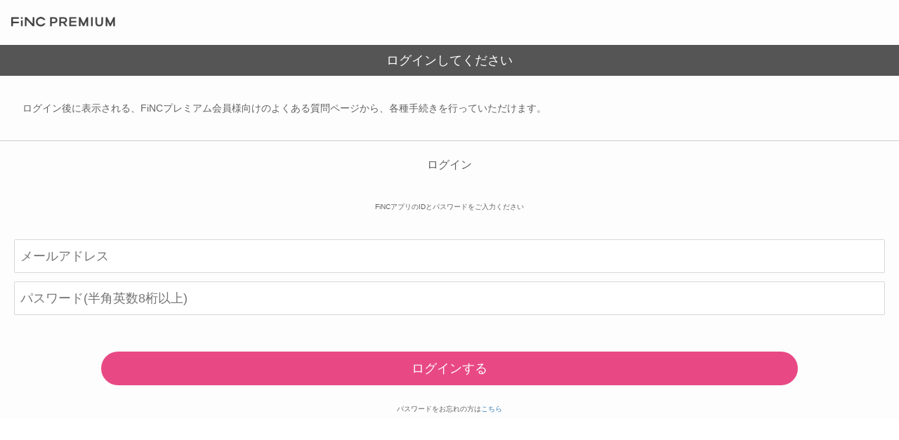

--- FILE ---
content_type: text/html; charset=utf-8
request_url: https://ow.finc.com/ja/finc_premium/sign_in?lp_type=body_composition_meter
body_size: 4241
content:
<!DOCTYPE html><html><head><script>dataLayer=[];</script>

<!-- Google Tag Manager --> 
<script>(function(w,d,s,l,i){w[l]=w[l]||[];w[l].push({'gtm.start': 
new Date().getTime(),event:'gtm.js'});var f=d.getElementsByTagName(s)[0], 
j=d.createElement(s),dl=l!='dataLayer'?'&l='+l:'';j.async=true;j.src=
'https://www.googletagmanager.com/gtm.js?id='+i+dl;f.parentNode.insertBefore(j,f);
})(window,document,'script','dataLayer','GTM-5F8Q8WM');</script>
<!-- End Google Tag Manager -->
<title>OnlineWorks</title><link rel="icon" type="image/x-icon" href="//assets.cdn.finc.com/online_works/assets/common/misc/favicon-da76b1a9972faa5f9f901d4706a7cd87a70909aac16cd44cc480fbc7d7ede7e4.ico" /><link rel="stylesheet" href="//assets.cdn.finc.com/online_works/assets/finc_premium/sign_in-9065908e567e1d7c0a1fefd42a7858209df3be197bb6867eb29602ef21ba6320.css" media="all" /><link rel="stylesheet" href="//assets.cdn.finc.com/online_works/assets/finc_premium/lp_pc-d0e7b4c1c8a31aa080a44aeab391f37db82ab7508be4399e0bb8b74da95f7e19.css" media="screen and (min-width:768px)" /><link rel="stylesheet" href="//assets.cdn.finc.com/online_works/assets/finc_premium/lp-df0d655ad7f8e9e80c93b2c9cc2dbb5c88a44c938ce4c1b60107c5fb10943a01.css" media="screen and (max-width:768px)" /><script src="//assets.cdn.finc.com/online_works/assets/finc_premium-7ca40b4f55a4048dd7d1949d2163cb7c673b6998095a0a3e68fef31d26dd3587.js"></script><script>
//<![CDATA[
window.gon={};
//]]>
</script><meta name="csrf-param" content="authenticity_token" />
<meta name="csrf-token" content="-Q_dosXGwialkNDWZ4aO3MtAUbEauk6kvSe2hNzEdwkbS4kNwHmF_MFimwmppkx_AF9rRLJLlrqAMG3vP6-tYQ" /><meta content="width=device-width,initial-scale=1.0,minimum-scale=1.0,maximum-scale=1.0,user-scalable=no" name="viewport" /><meta content="width=device-width" name="viewport" /></head></html><body class="no_padding bg--gray" id="sessions-new"><noscript><iframe height="0" src="https://www.googletagmanager.com/ns.html?id=GTM-5F8Q8WM" style="display:none;visibility:hidden" width="0"></iframe></noscript><div class="side-body"><div class="sign_in"><div class="header"><div class="finc_premium_logo_image"><img src="//assets.cdn.finc.com/online_works/assets/finc_premium/logo-7eeb795f02549b3f2038dc8d78b836401904cff2ce19e39ac7f2c306c20f3562.png" /></div></div><h2>ログインしてください</h2><div class="explanation"><p>ログイン後に表示される、FiNCプレミアム会員様向けのよくある質問ページから、各種手続きを行っていただけます。</p></div><h3>ログイン</h3><p class="how_to">FiNCアプリのIDとパスワードをご入力ください</p><form action="/ja/finc_premium/sign_in" accept-charset="UTF-8" method="post"><input type="hidden" name="authenticity_token" value="M68PPScKXSJoi5S0X-KuEL7QftGWJMa_uy7lUZ7xk7qf771ML6UPEL0ZqsIiCwoKA-ARFWcs5BCJSo4tL_1Flg" autocomplete="off" /><div class="row"><input type="text" name="email" id="email" autofocus="autofocus" placeholder="メールアドレス" /></div><div class="row"><input type="password" name="password" id="password" autocomplete="off" placeholder="パスワード(半角英数8桁以上)" /></div><div class="row"><input type="submit" name="commit" value="ログインする" data-disable-with="ログインする" /></div></form><div class="reset_password"><p>パスワードをお忘れの方は<a data-toggle="modal" href="#rest-password-modal">こちら</a></p></div></div><div class="modal" id="rest-password-modal"><div class="modal-dialog"><div class="modal-header"><div class="close"><a data-dismiss="modal" href="">×</a></div></div><div class="modal-content"><div class="modal-body"><h2>パスワードの再設定</h2><p>パスワードを忘れた場合は以下の方法で再設定をしてください。<br />設定方法がわからない場合は、サポートセンターにお問い合わせください。</p><div class="procedure"><h3>パスワードの再設定手順</h3><ol><li>FiNCアプリをインストールする</li><li>「IDをお持ちの方はこちら」をタップする</li><li>「パスワードを忘れた方はこちら」をタップする</li><li>登録したメールアドレスを入力し、送信をタップ</li><li>再設定URLが記載されたメールが届くのでアクセスする</li><li>パスワードを入力する</li></ol></div><p>上記不明点等ございましたら、以下にお問い合わせください。</p><div class="support"><dl><dt>FiNCサポートセンター</dt><dd>support-fincapp@finc.com</dd><dt>受付時間</dt><dd>月〜金: 9:30 〜 17:30</dd></dl></div></div></div></div></div></div></body>

--- FILE ---
content_type: text/css
request_url: https://assets.cdn.finc.com/online_works/assets/finc_premium/sign_in-9065908e567e1d7c0a1fefd42a7858209df3be197bb6867eb29602ef21ba6320.css
body_size: 25076
content:
html,body,div,span,applet,object,iframe,h1,h2,h3,h4,h5,h6,p,blockquote,pre,a,abbr,acronym,address,big,cite,code,del,dfn,em,img,ins,kbd,q,s,samp,small,strike,strong,sub,sup,tt,var,b,u,i,center,dl,dt,dd,ol,ul,li,fieldset,form,label,legend,table,caption,tbody,tfoot,thead,tr,th,td,article,aside,canvas,details,embed,figure,figcaption,footer,header,hgroup,menu,nav,output,ruby,section,summary,time,mark,audio,video{margin:0;padding:0;border:0;font:inherit;font-size:100%;vertical-align:baseline}html{line-height:1}ol,ul{list-style:none}table{border-collapse:collapse;border-spacing:0}caption,th,td{text-align:left;font-weight:normal;vertical-align:middle}q,blockquote{quotes:none}q:before,q:after,blockquote:before,blockquote:after{content:"";content:none}a img{border:none}article,aside,details,figcaption,figure,footer,header,hgroup,main,menu,nav,section,summary{display:block}body{font-family:"ヒラギノ角ゴ ProN W3", "Hiragino Kaku Gothic ProN", "メイリオ", Meiryo, Arial, Roboto, "Droid Sans", sans-serif}a{color:inherit;text-decoration:none}input,button,textarea,select{margin:0;padding:0;background:none;border:none;border-radius:0;outline:none;-webkit-appearance:none;-moz-appearance:none;appearance:none}.button{min-width:120px;text-align:center;width:100%;outline:none}.button--small{border-radius:12px;height:24px;line-height:24px;font-size:10px;font-weight:bold;font-style:normal;font-stretch:normal;letter-spacing:1px}.button--medium{border-radius:18px;height:36px;line-height:36px;font-size:14px;font-weight:bold;font-style:normal;font-stretch:normal;letter-spacing:1px}.button--large{border-radius:22px;height:44px;line-height:44px;font-size:16px;font-weight:bold;font-style:normal;font-stretch:normal;letter-spacing:1px}.button--extra-large{border-radius:28px;height:56px;line-height:56px;font-size:18px;font-weight:bold;font-style:normal;font-stretch:normal;letter-spacing:1px}.button--contained-fill-primary{color:#fff;background-color:#e84985}.button--disabled{border:solid 1px #c6c6c6;color:#c6c6c6;background-color:#fff}.button--contained-fill-gray{color:#fff;background-color:#c6c6c6}.btn_textbox{padding:12px 0}a.disabled{pointer-events:none}html,body{height:100%;width:100%}body{background-color:#f5f8f8;color:#2f2f2f;font-size:14px;line-height:1;-webkit-font-smoothing:antialiased;user-select:none;-moz-user-select:none;-ms-user-select:none;-webkit-user-select:none;-khtml-user-select:none;-webkit-user-drag:none;-khtml-user-drag:none;-webkit-touch-callout:none}.header{width:100%}.header .logo_image{width:150px}.header .global_cancel_button{position:fixed;top:24px;right:24px;z-index:999}.header .finc_premium_logo_image{width:170px;margin:16px}@media screen and (min-width: 769px){.footer{font-family:"Hiragino Sans", "メイリオ", sans-serif;margin-top:30px}}.footer{font-family:"Hiragino Sans", "メイリオ", sans-serif;margin-top:30px;color:#a2a3a3;padding:24px 24px 12px;background:url("[data-uri]");background:-webkit-gradient(linear, 50% 100%, 50% 0%, color-stop(0%, #d7d9d9), color-stop(100%, #ebeeee));background:-moz-linear-gradient(bottom, #d7d9d9, #ebeeee);background:-webkit-linear-gradient(bottom, #d7d9d9, #ebeeee);background:linear-gradient(to top, #d7d9d9, #ebeeee)}.footer a{color:#a2a3a3 !important}.footer .space60{height:60px}.footer .footer_title_block{display:table;font-size:14px;font-weight:bold;letter-spacing:0.5px;margin-bottom:32px}.footer .footer_title_item_block{display:table-row}.footer .footer_title_item{display:table-cell}.footer .footer_title_item--head{padding-bottom:8px}.footer .footer_title_item--label{padding-right:8px}.footer .footer_link_block{font-size:10px;letter-spacing:0.5px;margin-bottom:32px}.footer .footer_item{display:inline-block;width:50%}.footer .footer_item:not(:last-child){margin-bottom:24px}.footer .footer_copyright_block{text-align:center}.footer .copyright_text{font-size:10px;font-weight:bold;letter-spacing:0.7px}@media screen and (max-width: 768px){.footer{width:100% !important;margin:0 auto !important}}@media screen and (min-width: 769px){.new{margin:auto}}@media screen and (max-width: 768px){body{background:#fbfbfb !important}}.new{font-family:"Hiragino Sans", "メイリオ", sans-serif}.new input,.new select{-webkit-appearance:none;-moz-appearance:none;border:none}.new .space4{height:4px}.new .space8{height:8px}.new .space12{height:12px}.new .space16{height:16px}.new .space20{height:20px}.new .space24{height:24px}.new .space28{height:28px}.new .space32{height:32px}.new .space36{height:36px}.new .space40{height:40px}.new .space44{height:44px}.new .space60{height:60px}.new .space72{height:72px}.new .space80{height:80px}.new .space120{height:120px}.new .width12{width:12px}.new .top_margin{margin-top:32px}.new .hidden{display:none}.new .new_form_wrapper_width{width:100%;max-width:500px;margin:20px auto 0 auto;background-color:#fbfbfb}.new .new_form_wrapper_width .finc_premium_logo_image{width:55%;margin:0 auto;padding-top:40px}.new .new_form_wrapper_width .finc_premium_check_text{font-size:12px;line-height:1.5;letter-spacing:1.2px;color:#606060;margin:30px auto 16px auto;padding:0 24px}.new .new_form_wrapper_width .finc_premium_check_text img.check_icon{width:3%;margin-right:12px}@media screen and (min-width: 400px){.new .new_form_wrapper_width .finc_premium_check_text{width:375px}}.new .new_form_wrapper_width .explain{color:#828282;text-align:center;font-family:"Hiragino Sans", "メイリオ", sans-serif;font-size:15px}.new .new_form_wrapper_width .explain_small{color:#828282;text-align:center;font-family:"Hiragino Sans", "メイリオ", sans-serif;font-size:12px}.new .new_form_wrapper_width .opt_in_wrapper{font-size:8px;width:100%;text-align:center}.new .new_form_wrapper_width .opt_in_wrapper a{font-size:8px;text-decoration:underline}.new .new_form_wrapper_width .explain_limit{width:90%;padding:50px;border:1px solid #828282;margin-left:5%}.new .new_form_wrapper_width .explain_mini_limit{width:90%;padding:12px;border:1px solid #828282;margin-left:5%}.new .new_form_wrapper_width .back{width:100%;font-size:12px;text-align:center;display:block;text-decoration:underline}.new .new_form_wrapper .qa{margin-top:30px;margin-bottom:30px}.new .new_form_wrapper .qa .description{text-align:center}.new .new_form_wrapper .qa .container{margin-top:20px}.new .new_form_wrapper .qa .container .gray_container{width:74%;border-radius:4px;background-color:#ebeded;margin:10px auto;padding:16px}.new .new_form_wrapper .qa .container .gray_container .text{font-size:14px}.new .new_form_wrapper .qa .container .gray_container .subtitle{font-weight:bold;margin-bottom:-20px;margin-top:10px}.new .new_form_wrapper .qa .container .icon{display:inline-block;margin-left:36px;width:40px}.new .new_form_wrapper .qa .container .title{display:inline;margin-left:8px;font-weight:bold}.new .new_form_wrapper .qa .attentions{font-size:12px;width:295px;margin:20px auto}.new .new_form_wrapper .questionnaire{margin-top:30px;margin-bottom:30px}.new .new_form_wrapper .questionnaire .description{width:295px;margin:auto}.new .new_form_wrapper .questionnaire .container{background-color:#ebeded;width:295px;border-radius:4px;margin:10px auto;padding:16px}.new .new_form_wrapper .questionnaire .container input[type="checkbox"]{position:relative;display:inline-block;width:25px;height:25px;border:1px solid #dcdcdc;border-radius:4px;background-color:#fff}.new .new_form_wrapper .questionnaire .container input[type="checkbox"]:checked:before{content:"";position:absolute;left:6px;top:0px;display:inline-block;width:8px;height:15px;-webkit-transition:opacity 0.2s linear;transition:opacity 0.2s linear;border-right:3px solid #f84d8d;border-bottom:3px solid #f84d8d;-webkit-transform:rotate(45deg);-ms-transform:rotate(45deg);transform:rotate(45deg)}.new .new_form_wrapper .questionnaire .sentence{font-size:14px;margin-top:8px;margin-left:8px}.new .new_form_wrapper .questionnaire .text_box{background-color:white;text-align:center;margin-top:20px}.new .new_form_wrapper .questionnaire .text_box textarea{width:263px}.new .new_form_wrapper .attentions{margin-top:30px;margin-bottom:30px}.new .new_form_wrapper .attentions .description{width:295px;margin:auto}.new .new_form_wrapper .attentions .title{text-align:center;font-size:20px;margin-top:30px;margin-bottom:30px}.new .new_form_wrapper .attentions .container{background-color:white;border-radius:4px;width:295px;margin:40px auto}.new .new_form_wrapper .attentions .container .icon{width:80px;display:block;margin-left:auto;margin-right:auto}.new .new_form_wrapper .attentions .container .image{margin-top:20px;margin-bottom:20px}.new .new_form_wrapper .account_registration{margin-top:20px;margin-bottom:20px}.new .new_form_wrapper .account_registration .account_holder_text{text-align:center;font-size:15px;color:#ea4384;text-decoration:underline}.new .new_form_wrapper .account_registration .account_holder_text .link{color:#43a2e5}.new .new_form_wrapper .account_registration .account_payment_holder_text{text-align:center;font-size:15px;color:#606060}.new .new_form_wrapper .account_registration .account_payment_holder_text .link{color:#606060;text-decoration:underline}.new .new_form_wrapper .account_registration .account_payment_holder_text_caution{font-size:12px;text-align:center}.new .new_form_wrapper .account_registration .description{margin:0 auto;font-family:"Hiragino Sans", "メイリオ", sans-serif;font-size:14px;line-height:1.4;letter-spacing:0.4px;text-align:center;color:#2f2f2f}.new .new_form_wrapper .account_registration .field{width:295px;height:40px;border-radius:2px;background-color:#ffffff;box-shadow:inset 0 2px 0 0 #ececec;border:solid 1px #d8d8d8;font-size:16px;margin:20px auto}.new .new_form_wrapper .account_registration .place_holder{width:270px;font-size:14px;padding-top:8px;padding-left:4px}.new .new_form_wrapper .plan_description_box{width:100%;margin-top:20px;margin-bottom:30px}.new .new_form_wrapper .plan_description_box .title{margin:auto;width:171px;height:28px;font-size:22px;letter-spacing:0.7px;text-align:center;color:#828282}.new .new_form_wrapper .plan_description_box .plan_content{width:102px;height:14px;font-size:12px;letter-spacing:0.3px;text-align:center;color:#828282;margin:auto}.new .new_form_wrapper .plan_content_box{margin:0 auto;border-radius:4px;background-color:#ebeded;padding:16px;max-width:290px}.new .new_form_wrapper .price_detail{width:60px;height:15px;font-size:15px;text-align:left;color:#2f2f2f;margin-bottom:6px}.new .new_form_wrapper .detail_name{height:57px;font-size:12px;line-height:1.57;letter-spacing:0.8px;text-align:left;color:#4c4c4c}.new .new_form_wrapper .detail_name .left{display:inline-block;text-align:left}.new .new_form_wrapper .detail_name .right{display:inline-block;text-align:right;float:right}.new .new_form_wrapper .detail_name .right .large_font{font-size:20px}.new .new_form_wrapper .detail_name .tax{padding-top:3px;height:34px;font-size:12px;line-height:1.4;letter-spacing:0.8px;text-align:right;color:#4c4c4c}.new .new_form_wrapper .step{width:100%;margin:0 auto;text-align:center}.new .new_form_wrapper .step .text{padding-right:2px;font-family:"Hiragino Sans", "メイリオ", sans-serif;font-size:12px;text-align:left;color:#4c4c4c}.new .new_form_wrapper .step .number{padding-right:8px;font-family:"futura-pt";font-size:16px;font-weight:600;letter-spacing:0.5px;text-align:left;color:#4c4c4c}.new .new_form_wrapper .step_title{margin:0 auto;margin-top:20px;text-align:center}.new .new_form_wrapper .step_title .step_title_text{display:inline-block;font-family:"Hiragino Sans", "メイリオ", sans-serif;font-weight:600;font-size:21px;letter-spacing:1.5px;text-align:center;color:#2f2f2f}.new .new_form_wrapper .step_title .step_title_text .step_title_text_bottom_bar{width:100%;height:5px;margin:4px 0 0 0;border-radius:4px;background-image:linear-gradient(92deg, #ebdfe3, #c7bdc1)}.new .new_form_wrapper .input_title{margin:0 auto;font-family:"Hiragino Sans", "メイリオ", sans-serif;font-weight:600;font-size:25px;line-height:1.4;letter-spacing:0.5px;text-align:center;color:#828282}.new .new_form_wrapper .input_title_new{margin:0 auto;font-family:"Hiragino Sans", "メイリオ", sans-serif;font-size:16px;font-weight:600;color:#606060;letter-spacing:1.3px;padding:0 24px}.new .new_form_wrapper .input_title_plan{margin:0 auto;font-family:"Hiragino Sans", "メイリオ", sans-serif;font-size:19px;font-weight:600;color:#4a4a4a;letter-spacing:0.5px;padding:10px 0 20px 0;text-align:center}.new .new_form_wrapper .input_mini_title{margin:0 auto;font-family:"Hiragino Sans", "メイリオ", sans-serif;font-weight:600;font-size:15px;line-height:1.4;letter-spacing:0.5px;text-align:center;color:#828282}.new .new_form_wrapper .form_title_bg{background-color:#ea4384;color:#fff;padding:10px 0;font-size:25px}@media screen and (max-width: 400px){.new .new_form_wrapper .form_title_bg{font-size:22px}}.new .new_form_wrapper .input_text{margin:0 auto;font-family:"Hiragino Sans", "メイリオ", sans-serif;font-weight:600;font-size:18px;line-height:1.4;letter-spacing:0.5px;text-align:center;color:#828282}.new .new_form_wrapper .form_img{width:90%;margin-left:auto;margin-right:auto;margin-top:10px}.new .new_form_wrapper .ssl_title{margin:30px auto;font-family:"Hiragino Sans", "メイリオ", sans-serif;font-size:15px;line-height:1.4;letter-spacing:0.5px;width:90%;text-align:center}.new .new_form_wrapper .ssl_title img{width:8%}.new .new_form_wrapper .ssl_title span.ssl_text{padding-left:3%}@media screen and (max-width: 400px){.new .new_form_wrapper .ssl_title span.ssl_text{font-size:12px}}.new .new_form_wrapper .sub_title{margin:0 auto;font-family:"Hiragino Sans", "メイリオ", sans-serif;font-weight:600;font-size:25px;line-height:1.4;letter-spacing:0.5px;text-align:center;color:#828282}.new .new_form_wrapper .border{margin:16px 0;height:1px;background-color:#d8d8d8}.new .new_form_wrapper .credit_card_images{text-align:center}.new .new_form_wrapper .credit_card_images .image{margin-left:5px;margin-right:5px;width:10%}.new .new_form_wrapper .radio_button_wrapper .radio_button_pannel{margin:10px 16px}.new .new_form_wrapper .radio_button_wrapper .radio_button_pannel img{width:100%;height:100%;border-radius:2px;background-color:#ffffff;border:solid 1px #d8d8d8;border:solid 1px var(--white)}.new .new_form_wrapper .radio_button_wrapper .radio_button_pannel label{padding:0;display:inline-block}.new .new_form_wrapper .radio_button_wrapper .radio_button_pannel label input{position:absolute;left:-9999px}.new .new_form_wrapper .radio_button_wrapper .radio_button_pannel label img{pointer-events:none}.new .new_form_wrapper .radio_button_wrapper .credit_card_form{margin:0 16px}.new .new_form_wrapper .radio_button_wrapper .radio_default{margin:0 24px}.new .new_form_wrapper .radio_button_wrapper .radio_default img{width:100%;height:100%;border-radius:2px;background-color:#ffffff;border:solid 1px #d8d8d8;border:solid 1px var(--white)}.new .new_form_wrapper .radio_button_wrapper .radio_default label{padding:0;display:inline-block}.new .new_form_wrapper .radio_button_wrapper .radio_default label input{-webkit-appearance:radio !important;-moz-appearance:radio !important;position:relative;left:0;font-size:13.5px;border:black;background:darkgray;border-radius:50%;outline:darkgray}.new .new_form_wrapper .radio_button_wrapper .radio_default label img{pointer-events:none}.new .new_form_wrapper .radio_button_wrapper .radio_default label span{font-size:13.5px;font-weight:600;margin-left:5px}.new .new_form_wrapper .radio_button_wrapper .credit_card_form{margin:0 16px}.new .new_form_wrapper .height_button,.new .new_form_wrapper .select_plan_button_wrapper input,.new .new_form_wrapper .select_plan_button_wrapper input.select_button_6:checked:before,.new .new_form_wrapper .select_plan_button_wrapper input.select_button_14:checked:before,.new .new_form_wrapper .select_plan_button_wrapper input.select_button_15:checked:before,.new .new_form_wrapper .select_plan_button_wrapper input.select_button_16:checked:before{height:120px}@media screen and (max-width: 400px){.new .new_form_wrapper .height_button,.new .new_form_wrapper .select_plan_button_wrapper input,.new .new_form_wrapper .select_plan_button_wrapper input.select_button_6:checked:before,.new .new_form_wrapper .select_plan_button_wrapper input.select_button_14:checked:before,.new .new_form_wrapper .select_plan_button_wrapper input.select_button_15:checked:before,.new .new_form_wrapper .select_plan_button_wrapper input.select_button_16:checked:before{height:100px}}@media screen and (max-width: 320px){.new .new_form_wrapper .height_button,.new .new_form_wrapper .select_plan_button_wrapper input,.new .new_form_wrapper .select_plan_button_wrapper input.select_button_6:checked:before,.new .new_form_wrapper .select_plan_button_wrapper input.select_button_14:checked:before,.new .new_form_wrapper .select_plan_button_wrapper input.select_button_15:checked:before,.new .new_form_wrapper .select_plan_button_wrapper input.select_button_16:checked:before{height:80px}}.new .new_form_wrapper .input_checked,.new .new_form_wrapper .select_plan_button_wrapper input.select_button_6:checked:before,.new .new_form_wrapper .select_plan_button_wrapper input.select_button_14:checked:before,.new .new_form_wrapper .select_plan_button_wrapper input.select_button_15:checked:before,.new .new_form_wrapper .select_plan_button_wrapper input.select_button_16:checked:before{content:"";position:absolute;left:0px;top:0px;width:100%}.new .new_form_wrapper .select_plan_button_wrapper{position:relative;display:inline-block;margin:0 auto;padding:0;width:100%;height:100%}.new .new_form_wrapper .select_plan_button_wrapper input{-webkit-appearance:none;appearance:none;position:relative;width:100%}.new .new_form_wrapper .select_plan_button_wrapper input.select_button_6{vertical-align:middle;background:url(https://finc-lp-assets.cdn.finc.com/ow/finc_premium/1month_inactive_re.png) left top;background-size:100% auto;background-repeat:no-repeat}.new .new_form_wrapper .select_plan_button_wrapper input.select_button_6:checked:before{background:url(https://finc-lp-assets.cdn.finc.com/ow/finc_premium/1month_active_re.png) left top;background-size:100% auto;background-repeat:no-repeat}.new .new_form_wrapper .select_plan_button_wrapper input.select_button_14{vertical-align:middle;background:url(https://finc-lp-assets.cdn.finc.com/ow/finc_premium/3month_inactive_re.png) left top;background-size:100% auto;background-repeat:no-repeat}.new .new_form_wrapper .select_plan_button_wrapper input.select_button_14:checked:before{background:url(https://finc-lp-assets.cdn.finc.com/ow/finc_premium/3month_active_re.png) left top;background-size:100% auto;background-repeat:no-repeat}.new .new_form_wrapper .select_plan_button_wrapper input.select_button_15{vertical-align:middle;background:url(https://finc-lp-assets.cdn.finc.com/ow/finc_premium/6month_inactive_re.png) left top;background-size:100% auto;background-repeat:no-repeat}.new .new_form_wrapper .select_plan_button_wrapper input.select_button_15:checked:before{background:url(https://finc-lp-assets.cdn.finc.com/ow/finc_premium/6month_active_re.png) left top;background-size:100% auto;background-repeat:no-repeat}.new .new_form_wrapper .select_plan_button_wrapper input.select_button_16{vertical-align:middle;background:url(https://finc-lp-assets.cdn.finc.com/ow/finc_premium/12month_inactive_re.png) left top;background-size:100% auto;background-repeat:no-repeat}.new .new_form_wrapper .select_plan_button_wrapper input.select_button_16:checked:before{background:url(https://finc-lp-assets.cdn.finc.com/ow/finc_premium/12month_active_re.png) left top;background-size:100% auto;background-repeat:no-repeat}.new .new_form_wrapper .input_middle_title{margin:0 auto;font-family:"Hiragino Sans", "メイリオ", sans-serif;font-size:14px;font-weight:500;line-height:1.65;letter-spacing:0.5px;text-align:center;color:#2f2f2f}.new .new_form_wrapper .input_annotation{margin:0 auto;width:100%;font-family:"Hiragino Sans", "メイリオ", sans-serif;font-weight:500;font-size:14px;line-height:1.65;letter-spacing:0.5px;text-align:center;color:#2f2f2f}.new .new_form_wrapper .service_content{position:relative;padding:24px 28px;background-color:#fff}.new .new_form_wrapper .service_content .service_content_title{font-family:"Hiragino Sans", "メイリオ", sans-serif;font-size:18px;font-weight:400;letter-spacing:0.5px;color:#2f2f2f;text-align:center}.new .new_form_wrapper .service_content .service_content_title:after{content:url("https://finc-lp-assets.cdn.finc.com/ow/diet_coach_lp/form/icon/ic_money_yellow.svg");display:inline-block;height:100%;vertical-align:middle}.new .new_form_wrapper .service_content .service_content_price{display:inline-block;float:right;text-align:right}.new .new_form_wrapper .service_content .service_content_text{display:inline-block;margin-top:8px;font-family:"Hiragino Sans", "メイリオ", sans-serif;font-size:12px;font-weight:300;line-height:1.4;letter-spacing:0.3px;text-align:left;color:#828282}.new .new_form_wrapper .service_content .service_content_detail{position:absolute;bottom:24px;right:24px;border-radius:100px;border:solid 1px #d94a7e;padding:8px 16px;font-family:"Hiragino Sans", "メイリオ", sans-serif;font-size:10px;font-weight:400;text-align:center;color:#d94a7e}.new .new_form_wrapper .coupons{padding:0 28px}.new .new_form_wrapper .coupons .coupon{position:relative}.new .new_form_wrapper .coupons .coupon img{width:100%;margin:0 auto}.new .new_form_wrapper .coupons .coupon .coupon_title{position:absolute;top:32px;left:36px;font-family:"Hiragino Sans", "メイリオ", sans-serif;font-weight:400;font-size:14px;text-align:left;color:#ffffff}.new .new_form_wrapper .coupons .coupon .coupon_date{position:absolute;top:52px;left:36px;font-family:"futura-pt", sans-serif;font-size:12px;color:#ffffff}.new .new_form_wrapper .coupons .coupon .coupon_description{position:absolute;top:54px;left:150px;font-family:"Hiragino Sans", "メイリオ", sans-serif;font-weight:300;font-size:10px;color:#ffffff}.new .new_form_wrapper .coupons .coupon .coupon_discount_month{position:absolute;bottom:64px;left:36px;font-family:"Hiragino Sans", "メイリオ", sans-serif;font-weight:600;font-size:12px;color:#ffffff}.new .new_form_wrapper .coupons .coupon .coupon_discount_price{position:absolute;bottom:32px;left:36px;font-family:"futura-pt", sans-serif;font-size:20px;font-weight:500;line-height:1.4;color:#ffffff}.new .new_form_wrapper .coupons .coupon .temp_coupon_discount{position:absolute;bottom:44px;left:36px;color:#ffffff}.new .new_form_wrapper .coupons .coupon .temp_coupon_discount .month{font-family:"Hiragino Sans", "メイリオ", sans-serif;font-weight:600;font-size:12px}.new .new_form_wrapper .coupons .coupon .temp_coupon_discount .price{font-family:"futura-pt", sans-serif;font-size:20px;font-weight:500;line-height:1.4;margin-left:4px}.new .new_form_wrapper .cuopon_input{position:relative;border-radius:4px;background-color:#ebeded;margin:0 24px;padding:16px}.new .new_form_wrapper .cuopon_input .coupon_input_title{font-family:"Hiragino Sans", "メイリオ", sans-serif;font-weight:500;font-size:14px;color:#2f2f2f}.new .new_form_wrapper .cuopon_input .coupon_input_description{font-family:"Hiragino Sans", "メイリオ", sans-serif;font-weight:300;font-size:12px;line-height:1.4;letter-spacing:0.8px;color:#4c4c4c}.new .new_form_wrapper .cuopon_input input.coupon_code{width:175px;height:48px;border-radius:2px;background-color:#ffffff;box-shadow:inset 0 2px 0 0 #ececec;border:solid 1px #d8d8d8;padding-left:12px}.new .new_form_wrapper .cuopon_input .coupon_apply{position:absolute;bottom:24px;right:24px;border-radius:100px;border:solid 1px #d94a7e;padding:8px 16px;font-family:"Hiragino Sans", "メイリオ", sans-serif;font-size:10px;font-weight:400;text-align:center;color:#d94a7e}.new .new_form_wrapper .comment_ballon{margin:auto;padding:16px;min-width:120px;max-width:290px;border-radius:18px;background-color:#ffffff;box-shadow:0 1px 6px 0 rgba(0,0,0,0.04)}.new .new_form_wrapper .comment_ballon .text{font-family:"Hiragino Sans", "メイリオ", sans-serif;font-size:16px;line-height:1.65;letter-spacing:0.5px;text-align:left;font-weight:400;color:#2f2f2f}.new .new_form_wrapper .profile_icon{margin:0 auto;text-align:center}.new .new_form_wrapper .profile_icon img{width:84px;height:84px}.new .new_form_wrapper .navigation{padding-bottom:10px}.new .new_form_wrapper .navigation .text{text-align:center;margin-bottom:20px;font-size:18px}.new .new_form_wrapper .navigation .navigation_button{width:230px;border-radius:100px;margin:0 auto}.new .new_form_wrapper .navigation .navigation_button.next{background-image:linear-gradient(107deg, #fcedad, #ee3281)}.new .new_form_wrapper .navigation .navigation_button.back{border:solid 1px #d94a7e}.new .new_form_wrapper .navigation .navigation_button.disabled{background-color:#a9a9a9;background-image:none}.new .new_form_wrapper .navigation .navigation_button .navigation_button_title{text-align:center;font-family:"Hiragino Sans", "メイリオ", sans-serif;font-size:15px;font-weight:600}.new .new_form_wrapper .navigation .navigation_button .navigation_button_title.next{color:#ffffff;padding:15px 0}.new .new_form_wrapper .navigation .navigation_button .navigation_button_title.back{color:#d94a7e}.new .new_form_wrapper .navigation .navigation_button .navigation_button_title .btn{width:230px;display:block;padding:15px 0}.new .new_form_wrapper .navigation .navigation_button .navigation_button_title input[type="submit"]{color:#ffffff}.new .new_form_wrapper .navigation .navigation_button.submit{width:295px;background-image:linear-gradient(108deg, #fcedad, #ee3281);box-shadow:0 1px 6px 0 rgba(0,0,0,0.12);text-align:center}.new .new_form_wrapper .navigation .navigation_button.submit .submit_button_title{font-size:16px;font-weight:600;color:#ffffff;margin-left:4px;width:295px;padding:15px 0}.new .new_form_wrapper .navigation .navigation_button.cancellation{width:230px;border-radius:100px;margin:0 auto;padding:15px 0;background-image:linear-gradient(107deg, #ff4f92, #d94a7e);text-align:center}.new .new_form_wrapper .navigation .navigation_button.cancellation .submit_button_title{font-size:16px;font-weight:600;color:#ffffff;margin-left:4px}.new .new_form_wrapper .navigation .navigation_button.cancellation span.submit_button_icon:before{content:url("https://finc-lp-assets.cdn.finc.com/ow/diet_coach_lp/form/icon/ic_check_sircle_white.svg");display:inline-block;height:100%;vertical-align:middle}.new .new_form_wrapper .program_starts_on_select_box{text-align:center}.new .new_form_wrapper .program_starts_on_select_box select{width:295px;height:48px;border-radius:2px;border:solid 1px #d8d8d8;background:#fff url("https://finc-lp-assets.cdn.finc.com/ow/diet_coach_lp/form/icon/ic_arrow_gray.svg") no-repeat;background-size:20px 20px;background-position:right 12px center;font-size:16px;font-family:"futura-pt", sans-serif;text-indent:12px}.new .new_form_wrapper .program_starts_on_annotation{width:295px;margin:0 auto;font-family:"Hiragino Sans", "メイリオ", sans-serif;font-weight:400;font-size:12px;line-height:1.4;letter-spacing:0.5px;color:#828282}.new .new_form_wrapper .demand_fincrew_gender_form{text-align:center;margin:0 auto}.new .new_form_wrapper .demand_fincrew_radio_button{display:inline-block}.new .new_form_wrapper .demand_fincrew_radio_button input[type=radio]{display:none}.new .new_form_wrapper .demand_fincrew_radio_button.large img{width:96px;height:96px;border-radius:5px}.new .new_form_wrapper .demand_fincrew_radio_button.small img{width:70px;height:70px;border-radius:5px}.new .new_form_wrapper .demand_fincrew_radio_button.left{margin-right:20px}.new .new_form_wrapper .demand_fincrew_radio_button.right{margin-left:20px}.new .new_form_wrapper .demand_fincrew_radio_button.other{margin-top:32px}.new .new_form_wrapper .demand_fincrew_radio_button.other img{width:240px}.new .new_form_wrapper .demand_fincrew_radio_button .label{margin-top:4px;text-align:center;font-family:"Hiragino Sans", "メイリオ", sans-serif;font-weight:500;font-size:14px;color:#494949}.new .new_form_wrapper .tag_radio_button_row{text-align:center;margin:0 auto}.new .new_form_wrapper .demand_fincrew_text_area{margin:0 auto;text-align:center}.new .new_form_wrapper .demand_fincrew_text_area textarea{width:276px;height:192px;border-radius:2px;background-color:#ffffff;box-shadow:inset 0 2px 0 0 #ececec;border:solid 1px #d8d8d8;padding:12px;font-family:"Hiragino Sans", "メイリオ", sans-serif;font-weight:400;font-size:14px;line-height:1.4;color:#2f2f2f}.new .new_form_wrapper .question .progress{height:26px;margin:0 auto;text-align:center;font-family:"futura-pt", sans-serif;color:#2f2f2f;line-height:1.8;letter-spacing:0.5px;font-weight:bold}.new .new_form_wrapper .question .progress .text{font-size:18px}.new .new_form_wrapper .question .progress .number{padding-left:4px;font-size:14px}.new .new_form_wrapper .question .title{margin:0 auto;text-align:center;font-family:"Hiragino Sans", "メイリオ", sans-serif;font-weight:500;letter-spacing:0.5px;line-height:1.65;font-size:14px}.new .new_form_wrapper .question .title .main{color:#2f2f2f}.new .new_form_wrapper .question .title .annotation{color:#828282}.new .new_form_wrapper .question .annotation{margin:0 auto;text-align:center;font-family:"Hiragino Sans", "メイリオ", sans-serif}.new .confirmation_content{position:relative;border-radius:4px;background-color:#ebeded;margin:0 16px;padding:16px;padding-bottom:30px}.new .confirmation_content .confirmation_title{height:14px;font-family:"Hiragino Sans", "メイリオ", sans-serif;font-weight:600;font-size:14px;text-align:left;color:#2f2f2f}.new .confirmation_content .change_content_link{position:absolute;top:16px;right:16px;font-family:"futura-pt", sans-serif;font-weight:600;font-size:12px;color:#d94a7e}.new .confirmation_content .confirmation_text{margin:0;font-weight:300;font-size:12px;line-height:1.4;letter-spacing:0.8px;color:#4c4c4c;font-family:"futura-pt", sans-serif}.new .confirmation_content .confirmation_text .left{display:inline-block;text-align:left}.new .confirmation_content .confirmation_text .right{display:inline-block;text-align:right;float:right}.new .confirmation_content .confirmation_boarder{margin:16px 0;height:1px;background-color:#d8d8d8}.new .confirmation_new_wrapper{padding-bottom:40px}.new .confirmation_new_wrapper .confirmation_content{position:relative;border-radius:0;background-color:#fbfbfb;padding:0 24px;margin:0 auto}.new .confirmation_new_wrapper .confirmation_content .confirmation_title{font-family:"Hiragino Sans", "メイリオ", sans-serif;font-size:16px;font-weight:600;color:#606060;letter-spacing:1.3px}.new .confirmation_new_wrapper .confirmation_content .confirmation_text{letter-spacing:1.1px;line-height:1.8;font-size:10.5px}.new .confirmation_new_wrapper .confirmation_content .terms_check_label_new{background-color:#fff;border:1px solid #d8d8d8;border-radius:6px;font-size:13.5px;display:block;padding:16px 0;font-family:"Hiragino Sans", "メイリオ", sans-serif}.new .confirmation_new_wrapper .confirmation_content input.check{-webkit-appearance:checkbox;-moz-appearance:checkbox;font-size:13.5px;margin:0 5px 0 8px;background:darkgray;border-radius:50%;outline:black}.new .confirmation_new_wrapper .confirmation_content .navigation .navigation_button{width:100%;border-radius:10px}.new .confirmation_new_wrapper .confirmation_content .navigation .back{border:1px solid #a9a9a9;text-align:center;text-decoration:none}.new .confirmation_new_wrapper .confirmation_content .navigation .navigation_button_title.back{color:#a9a9a9;border:none}.new .confirmation_new_wrapper .confirmation_content .navigation .navigation_button_title.back .btn{width:100%;padding:16px 0}.new .credit_card_wrapper{padding:0 24px}.new .credit_card_wrapper .credit_card_exipiration_container{width:100%;display:table;table-layout:fixed}.new .credit_card_wrapper .credit_card_exipiration_container .table_cell{display:table-cell}.new .credit_card_wrapper .credit_card_input_container{position:relative;line-height:1.4}.new .credit_card_wrapper .credit_card_input_container .input_label{position:absolute;top:8px;left:12px;font-family:"futura-pt", sans-serif;font-size:10px;font-weight:bold;text-align:left;color:#828282}.new .credit_card_wrapper .credit_card_input_container .input_label_new{font-family:"Hiragino Sans", "メイリオ", sans-serif;font-size:13.5px;font-weight:600;color:#828282;letter-spacing:0}.new .credit_card_wrapper .credit_card_input_container .input_area{width:100%;height:48px;border-radius:2px;background-color:#ffffff;box-shadow:inset 0 2px 0 0 #ececec;border:solid 1px #d8d8d8}.new .credit_card_wrapper .credit_card_input_container .input_area .help_icon{position:absolute;top:16px;right:8px;width:20px}.new .credit_card_wrapper .credit_card_input_container .input_area input,.new .credit_card_wrapper .credit_card_input_container .input_area select{width:90%;font-family:"futura-pt", sans-serif;font-size:16px;color:#000000;background-color:#ffffff;border:none;margin:18px 0 0 4px}.new .credit_card_wrapper .credit_card_input_container .input_area select{background:#fff url(https://finc-lp-assets.cdn.finc.com/ow/diet_coach_lp/form/icon/ic_arrow_gray.svg) no-repeat;background-position:right -4px top 0px}.new .credit_card_wrapper .credit_card_input_container .input_area_new{height:auto}.new .credit_card_wrapper .credit_card_input_container .input_area_new input,.new .credit_card_wrapper .credit_card_input_container .input_area_new select{margin:10px 0 10px 4px}.new .credit_card_wrapper .input_explain{font-size:12px;text-align:left;line-height:1.5em}.new .form_default .credit_card_logo{width:80%;padding:0 24px}.new .form_default .credit_card_wrapper{padding:0 8px;margin:16.3px 0 24px 0}.new .form_default .credit_card_wrapper .credit_card_input_container .input_label{position:relative;top:0;left:0;font-family:"Hiragino Sans", "メイリオ", sans-serif;font-size:13.5px;font-weight:600;color:#828282;letter-spacing:0}.new .form_default .credit_card_wrapper .credit_card_input_container .input_area{height:auto}.new .form_default .credit_card_wrapper .credit_card_input_container .input_area input,.new .form_default .credit_card_wrapper .credit_card_input_container .input_area select{margin:10px 0 10px 4px}.new .new_form_validation_wrapper{color:#d94a7e;font-size:14px;font-weight:bold;font-family:"Hiragino Sans", "メイリオ", sans-serif;letter-spacing:1.5px;padding:0 24px}.new .isms{text-align:center;margin:30px auto 0 auto;padding-bottom:30px}.new .isms img{width:60%}.new .isms .text{margin-top:20px;font-size:14px}.new .terms_check_container{width:100%}.new .terms_check_container .terms_check_label{display:block;border-radius:6px;background-color:#ffffff;border:solid 2px #d8d8d8;padding:16px}.new .terms_check_container .terms_check_label:before{content:url("https://finc-lp-assets.cdn.finc.com/ow/diet_coach_lp/form/icon/ic_check_button_default.svg");display:inline-block;height:100%;vertical-align:middle}.new .terms_check_container .terms_check_label.checked{border:solid 2px #d94a7e;background-color:#eaeaea}.new .terms_check_container .terms_check_label.checked:before{content:url("https://finc-lp-assets.cdn.finc.com/ow/diet_coach_lp/form/icon/ic_check_button_selected.svg")}.new .terms_check_container .terms_check_label .terms_check_title{font-family:"futura-pt", sans-serif;font-weight:300;font-size:14px;color:#494949;margin-left:8px}.new .price.discount{color:#f05e2b}.new .clear_fix{clear:both}.new .inline_block{display:inline-block}.new .inline{display:inline}.new .style_link{color:#43a2e5;text-decoration:underline}.new .program_contents .image{display:block;margin-left:auto;margin-right:auto;margin-bottom:15px;margin-top:15px}.new .os_limitation_description{width:295px;height:90px;border-radius:4px;background-color:#ebeded;margin:20px auto;padding:10px}.new .os_limitation_description .ul{margin-bottom:13px}.new .os_limitation_description .text{height:20px;font-size:12px;line-height:1.4;letter-spacing:0.3px;text-align:left;color:#828282}.new .margin_bottom_32{margin-bottom:32px}.new .dialog{z-index:999;background-color:#fff;top:0;height:100%;width:100%;position:fixed;overflow:auto}.new .dialog span.close_button{position:absolute;right:10px;top:10px}.new .dialog .terms_dialog_container{top:0;left:0}.new .dialog .terms_dialog_container .dialog_header{position:fixed;width:100%;background-color:#ffffff;box-shadow:0 1px 6px 0 rgba(0,0,0,0.04);padding:27px 24px 24px}.new .dialog .terms_dialog_container .dialog_header .header_title{font-family:"Hiragino Sans", "メイリオ", sans-serif;font-weight:600;font-size:24px;line-height:1.22;letter-spacing:1.7px;text-align:left;color:#2f2f2f}.new .dialog .terms_dialog_container .dialog_header span.close_button{right:28px;top:28px;position:fixed}.new .dialog .terms_dialog_container .dialog_body{margin:80px 40px 40px;font-family:"Hiragino Sans", "メイリオ", sans-serif;font-weight:400;font-size:16px;line-height:1.65;letter-spacing:0.5px;text-align:left;color:#2f2f2f}.new .dialog .terms_dialog_container .dialog_body table,.new .dialog .terms_dialog_container .dialog_body th,.new .dialog .terms_dialog_container .dialog_body td{border:1px solid #ebeded}.new .dialog.credit_card_dialog{top:50%;left:50%;-webkit-transform:translate(-50%, -50%);-moz-transform:translate(-50%, -50%);-ms-transform:translate(-50%, -50%);-o-transform:translate(-50%, -50%);transform:translate(-50%, -50%);background-color:rgba(0,0,0,0.25)}@media screen and (min-width: 769px){.new .dialog.credit_card_dialog .credit_card_security_code{width:500px}}.new .dialog.credit_card_dialog .credit_card_security_code{border-radius:8px;background-color:#ffffff;position:relative;overflow:hidden;margin:30px auto}.new .dialog.credit_card_dialog .credit_card_security_code .dialog_header{padding:16px;font-family:"futura-pt", sans-serif;font-weight:600;font-size:14px;background-color:#ebeded}.new .dialog.credit_card_dialog .credit_card_security_code .dialog_body{text-align:center}.new .dialog.credit_card_dialog .credit_card_security_code .dialog_body .dialog_image{padding:0 28px}.new .dialog.credit_card_dialog .credit_card_security_code .dialog_body .dialog_image img{width:100%}.new .dialog.credit_card_dialog .credit_card_security_code .dialog_body .dialog_title{font-family:"futura-pt", sans-serif;font-weight:600;font-size:16px;text-align:center;color:#4a4a4a;margin:0 auto}.new .dialog.credit_card_dialog .credit_card_security_code .dialog_body .dialog_description{margin:0 28px;font-family:"futura-pt", sans-serif;font-weight:400;font-size:14px;line-height:1.65;letter-spacing:0.5px;text-align:left;color:#2f2f2f}.new .dialog.credit_card_dialog .credit_card_security_code .dialog_body .spacing_boarder{margin:10px 0 0;height:1px;background-color:#d8d8d8}.new .dialog.remind_account_holder_dialog{top:50%;left:50%;-webkit-transform:translate(-50%, -50%);-moz-transform:translate(-50%, -50%);-ms-transform:translate(-50%, -50%);-o-transform:translate(-50%, -50%);transform:translate(-50%, -50%);background-color:rgba(0,0,0,0.25)}@media screen and (min-width: 769px){.new .dialog .remind_account_holder{width:500px}}.new .dialog .remind_account_holder{border-radius:8px;background-color:#ffffff;position:relative;overflow:hidden;margin:30px auto}.new .dialog .remind_account_holder .dialog_header{padding:16px;font-family:"futura-pt", sans-serif;font-weight:600;font-size:14px;background-color:#ebeded;text-align:center}.new .dialog .remind_account_holder .dialog_body{text-align:center}.new .dialog .remind_account_holder .dialog_description{margin-left:20px;margin-right:20px;letter-spacing:4px;font-size:13px;line-height:20px;font-weight:400;text-align:left;color:#2f2f2f}.new .dialog .remind_account_holder .spacing_boarder{margin:16px 0 0;height:1px;background-color:#d8d8d8}.new .dialog .ai_chan .image{display:block;margin-left:auto;margin-right:auto;margin-bottom:50px;width:71px}.new .dialog.reason_for_credit_card_registration_dialog{top:50%;left:50%;-webkit-transform:translate(-50%, -50%);-moz-transform:translate(-50%, -50%);-ms-transform:translate(-50%, -50%);-o-transform:translate(-50%, -50%);transform:translate(-50%, -50%);background-color:rgba(0,0,0,0.25)}@media screen and (min-width: 769px){.new .dialog.reason_for_credit_card_registration_dialog .reason_for_credit_card_registration{width:500px}}.new .dialog.reason_for_credit_card_registration_dialog .reason_for_credit_card_registration{border-radius:8px;background-color:#ffffff;position:relative;overflow:hidden;margin:30px auto}.new .dialog.reason_for_credit_card_registration_dialog .dialog_header{padding:16px;font-family:"futura-pt", sans-serif;font-weight:600;font-size:14px;background-color:#ebeded;text-align:center}.new .dialog.reason_for_credit_card_registration_dialog .dialog_description{margin-left:20px;margin-right:20px;letter-spacing:4px;font-size:13px;line-height:20px;font-weight:400;text-align:left;color:#2f2f2f}.new .error_message{margin:0 24px 12px;font-family:"Hiragino Sans", "メイリオ", sans-serif;font-weight:400;font-size:12px;line-height:1.4;letter-spacing:0.5px;text-align:left;color:#dd2315}.new .error_message .mailer_link{text-decoration:underline;text:bold;font-size:14px}.new .header .logo{margin-left:10px;margin-top:10px}.new .plan_block_border{border-bottom:solid 1px #979797;padding-bottom:16px}.new .plan_item{*zoom:1}.new .plan_item:after{content:"";display:table;clear:both}.new .plan_item--payment{margin-top:26px}.new .plan_label{float:left}.new .plan_value{float:right}.new .plan_value--large{font-size:18px;font-weight:bold}.new .flash{color:red;text-align:center}.new .cancellation .form_title{text-align:center;font-size:26px;color:#606060;margin-top:40px}.new .thanks{height:800px;background:#fff}.new .thanks .check_image{width:30px;margin:20px auto}.new .thanks .professionals_image{margin-top:20px;margin-right:auto;margin-bottom:20px;margin-left:auto;max-width:500px}.new .thanks .description{font-size:16px;width:80%}.new .thanks .description .large_text{font-size:21px;text-align:center;font-weight:bold}.new .thanks .description .large_text .small{font-size:12px}.new .thanks .cancel{display:inline-block;position:absolute;margin:0 20px 0 7px;padding:0;width:2px;height:25px;background:#606060;transform:rotate(45deg);top:20px;right:20px}.new .thanks .cancel:before{display:block;content:"";position:absolute;top:53%;left:-11px;width:25px;height:2px;margin-top:-2px;background:#606060}.new .attention{background-color:#ffffff;border:1px solid #e84985;font-size:12px;padding:10px;margin:20px auto;text-align:center}.carrier_payment_login{text-align:center}.carrier_payment_login .title{margin:20px}.carrier_payment_login .form_submit{margin:20px}.carrier_payment_attention{font-size:12px;width:295px;margin:30px auto;line-height:1.4;padding:10px;background-color:#ffffff;border:solid 1px #ed457c;color:#ed457c}.smart_image{width:30%;display:block;margin:0 auto}.smart_scale_explanation{width:90%;margin:12px auto;padding:10px;font-size:13px;background-color:white;color:gray;font-weight:bold;text-align:center;border:1px solid #ea297a}.smart_scale_explanation .smart_scale_explanation_title{padding-bottom:10px;text-align:center}.header .finc_premium_logo_image{margin:0;padding:16px;width:180px}.edit_wrap{background-color:#f5f7f7;font-family:-apple-system, BlinkMacSystemFont, "Hiragino Sans", "Hiragino Kaku Gothic ProN", "游ゴシック  Medium", meiryo, sans-serif}@media screen and (min-width: 769px){.edit{margin:auto;width:500px}}.edit .registration_finished .text{font-size:19px;letter-spacing:0.4px;text-align:center;color:#6f6f6f;margin-top:10px;line-height:1.5;letter-spacing:1.5px;font-weight:600}.edit .registration_finished .product_image{width:52%;margin:10px auto}.edit .registration_finished .product_text{font-size:14px;letter-spacing:1px;line-height:2;text-align:center}.edit .registration_finished .product_text .bold{font-weight:bold}.edit .registration_finished .product_text .caution{font-size:12px;text-align:center}.edit .registration_finished .banner{width:80%;margin:20px auto}.edit .registration_finished .form{letter-spacing:normal;width:202px;height:52px;font-size:18px;letter-spacing:1.5px;text-align:center;color:#2f2f2f;margin:auto}.edit .registration_finished .image{display:block;margin-left:auto;margin-right:auto;margin-bottom:30px;margin-top:30px;width:50%}.edit .registration_finished .attention{margin:20px auto;text-align:center;width:300px;font-size:12px;color:gray}.edit .registration_finished .point_wrap{width:80%;margin:50px auto 25px auto;display:flex;display:-webkit-flex;display:-ms-flexbox;-webkit-box-align:center;-ms-flex-align:center;-webkit-align-items:center;align-items:center}.edit .registration_finished .point_wrap .point_image{width:30%;padding-left:10%}.edit .registration_finished .point_wrap .point_text{color:#4a4a4a;font-size:20px;text-align:left;line-height:1.5;letter-spacing:2px;font-weight:600;width:65%;margin-left:5%}@media screen and (max-width: 400px){.edit .registration_finished .point_wrap .point_text{font-size:16px}}.edit .after_delivery{text-align:center;color:#db477e;font-size:13px;font-weight:bold;text-decoration:underline;margin:10px auto 30px auto}.edit .address_registration_container{position:relative}.edit .address_registration_container .prefecture_select_box{text-align:center}.edit .address_registration_container .prefecture_select_box select{width:90%;height:48px;border-radius:2px;border:solid 1px #d8d8d8;box-shadow:inset 0 2px 0 0 #ececec;background:#fff url("https://finc-lp-assets.cdn.finc.com/ow/diet_coach_lp/form/icon/ic_arrow_gray.svg") no-repeat;background-size:20px 20px;background-position:right 12px center;font-size:16px;text-indent:12px}.edit .address_registration_container .input_area{width:100%;height:48px;border-radius:2px;background-color:#ffffff;box-shadow:inset 0 2px 0 0 #ececec !important;border:solid 1px #d8d8d8 !important;width:90%;font-size:16px;color:#000000;background-color:#ffffff;border:none;margin:12px auto}.edit .address_registration_container .input_area select{background:#fff url(https://finc-lp-assets.cdn.finc.com/ow/diet_coach_lp/form/icon/ic_arrow_gray.svg) no-repeat;background-position:right -4px top 0px}.edit .address_registration_container .description{width:272px;height:32px;font-size:15px;letter-spacing:0.9px;text-align:center;color:#828282;margin:auto;padding-bottom:10px}.edit .address_registration_container .placeholder{width:90%;font-size:16px;color:#000000;background-color:#ffffff;border:none;margin:12px 0 0 4px}.edit .address_registration_container .submit{text-align:center;margin:30px auto;width:230px;height:44px;border-radius:100px;background-image:linear-gradient(107deg, #fcedad, #ee3281)}.edit .address_registration_container .submit_button_title{font-size:18px;text-align:center;color:#ffffff;margin-top:3px}.edit .navigation .attention{width:80%;background-color:#ebeded;color:#525353;font-size:12px;padding:15px;line-height:1.75;letter-spacing:1.3px;margin:20px auto;max-width:90%;text-align:left}.edit .navigation_button{width:230px;border-radius:100px;margin:0 auto;padding:15px 0}.edit .navigation_button.submit{text-align:center}.edit .navigation_button .submit_button_title{padding:10px;font-size:16px;font-weight:600;color:#ffffff;background-image:linear-gradient(108deg, #fcedad, #ee3281);box-shadow:0 1px 6px 0 rgba(0,0,0,0.12);border-radius:100px;border:none;width:100%;display:block;text-align:center}.edit .navigation_button .submit_button_title_white{padding:10px;font-size:16px;font-weight:600;color:#a9a9a9;background-color:#f5f7f7;border-radius:100px;border:1px solid #a9a9a9;width:100%;display:block}.edit .edit_comp_text{font-size:20px;line-height:1.5;letter-spacing:2px;text-align:center;width:90%;margin:0 auto}@media screen and (max-width: 320px){.edit .edit_comp_text{font-size:14px}}.edit .mail_icon{width:10%;margin:30px auto}.edit .edit_flow_wrap{background-color:#fff;border:1px solid #d8d8d8;border-radius:10px;padding:30px 10px;font-size:20px;text-align:center;margin:30px auto;width:90%}.edit .edit_flow_wrap .title{color:#f32a80;padding-bottom:10px}.edit .edit_flow_wrap .step{width:6%;margin:20px auto}.edit .edit_flow_wrap .arrow{width:5%;margin:20px auto}.edit .edit_flow_wrap .icon{width:10%;margin:20px auto}@media screen and (max-width: 320px){.edit .edit_flow_wrap{font-size:16px}}.edit .flash{color:red;text-align:center}.edit .dialog{width:100%;height:100%;position:fixed;top:0;left:0;z-index:999;background-color:rgba(0,0,0,0.25);overflow:auto}@media screen and (min-width: 769px){.edit .no_delivery_dialog .dialog_inner{width:500px}}.edit .no_delivery_dialog .dialog_inner{border-radius:8px;background-color:#fff;position:relative;overflow:hidden;margin:30px auto;width:90%;padding:10px}.edit .no_delivery_dialog .dialog_inner .dialog_header{padding:5px 10px;background-color:#ebeded;display:relative}.edit .no_delivery_dialog .dialog_inner .dialog_header .dialog_close_btn{width:5%;margin-left:auto}.edit .no_delivery_dialog .dialog_inner .dialog_details{padding:50px 0;text-align:center;font-size:20px;font-weight:bold;line-height:1.8}.edit .no_delivery_dialog .dialog_inner .dialog_details .mail_icon{width:10%;margin:30px auto}.edit .no_delivery_dialog .dialog_inner .line{width:70%;height:10px;margin:20px auto;background:#ddd;position:relative;border-radius:10px}.edit .no_delivery_dialog .dialog_inner .line .expand{width:100%;height:10px;margin:0;border-radius:10px;background:#ff4f92;position:absolute;left:0;top:0;animation:fullexpand 5s ease-out;-moz-animation:fullexpand 5s ease-out;-webkit-animation:fullexpand 5s ease-out}@media screen and (max-width: 360px){.edit .no_delivery_dialog .dialog_inner .text{font-size:14px}}@-moz-keyframes fullexpand{0%{width:0px}100%{width:100%}}@-webkit-keyframes fullexpand{0%{width:0px}100%{width:100%}}@media screen and (min-width: 769px){.error{margin:auto;width:500px}}.error .finc_icon{width:20%;margin:30px auto}.error .title{font-size:20px;font-weight:600;text-align:center;line-height:1.5;letter-spacing:2px}.error .text{font-size:13px;line-height:1.5;letter-spacing:2px;text-align:center;width:90%;margin:30px auto}.error .product_title{font-size:25px;font-weight:600;margin-top:30px;text-align:center}.error .product_title .tax{font-size:12px;font-weight:100}@media screen and (max-width: 320px){.error .product_title{font-size:20px}}.error .product_image{margin-top:20px}.error .button_detail{background-color:#ea297a;background:-webkit-gradient(linear, left top, right bottom, from(#e8b559), to(#ec487e));background:linear-gradient(to right, #e8b559, #ec487e);color:#fff;text-align:center;padding:2% 0;border-radius:40px;width:60%;max-width:300px;margin:30px auto;font-size:20px;line-height:1.5;position:relative}.credit_cards .credit_cards_wrapper{padding-top:81px}.remind_account_holder .title{height:38px;background-color:#ebeded;font-size:16px;text-align:center;padding-top:20px;font-weight:bold}.remind_account_holder .text{padding:30px;letter-spacing:0.4px;line-height:24px;font-size:16px}.remind_account_holder .open_link{height:16px;font-family:HiraginoSans-W3;font-size:16px;letter-spacing:1px;text-align:center;color:#43a2e5}.remind_account_holder .open_link_to_web{font-family:HiraginoSans-W3;font-size:12px;letter-spacing:1px;text-align:center;color:#43a2e5}.remind_account_holder .about_finc_app_title{margin-top:30px;height:16px;font-family:HiraginoSans-W6;font-size:14px;text-align:center;color:#4a4a4a}.remind_account_holder .abount_finc_app_content{margin-top:30px;height:46px;font-family:HiraginoSans-W4;font-size:14px;line-height:1.65;letter-spacing:0.5px;text-align:center;color:#2f2f2f}.remind_account_holder .border{margin-top:20px;border:0.4px solid #dcdcdc}.remind_account_holder .ai-chan .image{display:block;margin-left:auto;margin-right:auto}.thanks{background:#f5f7f7}.thanks .messages{border-bottom:solid #cecece 1px;margin:30px auto 35px;padding-bottom:40px;text-align:center}.thanks .messages .message{font-size:21px;letter-spacing:0.4px;color:#2f2f2f;line-height:1}.thanks .messages .message_text{color:#2f2f2f;font-size:18px}.thanks .how_to_title{font-size:22px;line-height:1;letter-spacing:0.5px;padding-bottom:10px;text-align:center;color:#828282}.thanks .underbar{margin:0 auto;width:289px;height:5px;border-radius:4px;background-image:linear-gradient(91deg, #ebdfe3, #c7bdc0)}.thanks .how_to_container_for_app{margin:25px auto 20px;width:295px;border-radius:8px;background-color:#ffffff;border:solid 1px #d8d8d8;padding-bottom:20px}.thanks .how_to_container_for_web{margin:20px auto;width:295px;height:173px;border-radius:8px;background-color:#ffffff;border:solid 1px #d8d8d8}.thanks .how_to_container_for_redirect{margin:20px auto;width:295px;height:400px;border-radius:8px;background-color:#ffffff;border:solid 1px #d8d8d8}.thanks .no{margin:20px auto 0;height:28px;width:24px}.thanks .step{margin:15px 10px 44px;font-size:18px;letter-spacing:0.4px;text-align:center;color:#f32a80;position:relative}.thanks .step::before{border-style:solid;border-width:15px 15px 0 15px;border-color:#f32a81 transparent transparent transparent;content:"";height:0;position:absolute;bottom:-30px;left:45%;width:0}.thanks .text{margin-top:20px;margin-bottom:20px;height:10px;text-align:center;color:#2f2f2f}.thanks .ai_chan .image{display:block;margin-left:auto;margin-right:auto;margin-bottom:50px;width:71px;height:71px}.thanks .apple_store_image{display:block;margin-left:auto;margin-right:auto}.thanks .google_play_image{width:157px;display:block;margin-left:auto;margin-right:auto}.thanks .web_app_link{padding:12px;background-color:black;color:white;border-radius:5px;width:160px;text-align:center;display:block;margin-left:auto;margin-right:auto}.thanks .description{margin:auto;width:259px;height:33.6px;font-size:12px;line-height:1.4;letter-spacing:0.3px;text-align:left;color:#828282}.thanks .how_to_login_image{margin-top:30px;width:275px;height:402px}.thanks .no_time_user{margin-top:30px}.thanks .no_time_user p{font-size:12px;line-height:1.6;margin-top:14px;text-align:center}.thanks .no_time_user .cap{font-size:13px;font-weight:bold;margin-top:0}.thanks .no_time_user .icn{margin:12px auto 0;width:34px}.thanks .step01_text{color:#2f2f2f;font-size:14px;line-height:1.6;margin:0 10px 20px;text-align:center}.thanks .app_store_block{margin:0 10px 25px;text-align:center}.thanks .app_store_block ul li{display:inline-block;width:123px}.thanks .app_store_block ul li:nth-child(2){margin:0 0 0 9px}.thanks .dl_caution{color:#2f2f2f;font-size:14px;letter-spacing:0.3pt;line-height:1.6;margin:0 15px}.thanks .dl_caution span{color:#f6227f}.thanks .how_to_image{margin:20px auto 0;width:182px}.thanks .end_text{margin:0 auto 32px;width:295px}.thanks .end_text p{color:#2f2f2f;font-size:14px;line-height:22px;margin-left:14px;text-indent:-14px}.thanks .end_text p span{text-decoration:underline}.thanks .footer{margin-bottom:0;width:100%}.thanks .thanks_sp{padding:32px;background-color:#eaeaea}.thanks .thanks_sp .login_guide_ic{width:48px;margin:auto}.thanks .thanks_sp .login_guide_text{text-align:center;font-size:16px;padding:20px 0}.thanks .thanks_sp .login_guide_text .main_color{color:#e84985;font-size:18px}.thanks .thanks_sp .login_guide_main{width:100%;background-color:#ffffff;border-radius:8px;padding:24px;margin-top:12px}.thanks .thanks_sp .login_guide_main .login_guide_confirm{padding:20px 0}.thanks .balloon_finc{position:relative;padding:20px 10px;width:90%;line-height:34px;text-align:center;background:#fff;border:1px solid #979797;z-index:0;border-radius:10px;margin:30px auto}.thanks .balloon_finc:before{content:"";position:absolute;bottom:-8px;left:50%;margin-left:-9px;width:0px;height:0px;border-style:solid;border-width:9px 9px 0 9px;border-color:#fff transparent transparent transparent;z-index:0}.thanks .balloon_finc:after{content:"";position:absolute;bottom:-9px;left:50%;margin-left:-10px;width:0px;height:0px;border-style:solid;border-width:10px 10px 0 10px;border-color:#979797 transparent transparent transparent;z-index:-1}.thanks .fincchan_icon{width:20%;margin:0 auto}.thanks .thanks_text{font-size:18px;text-align:center;margin:30px auto;line-height:1.5;letter-spacing:2px}.thanks .store_link{text-align:center}.thanks .store_link a{text-decoration:underline}.thanks .sms_attention{font-size:12px;margin:30px auto;text-align:left;width:320px}.thanks .confirm-check{display:none}.thanks .confirm-check-parts{padding-left:24px;position:relative;line-height:16px}.thanks .confirm-check-parts:before{content:"";display:block;position:absolute;top:0;left:0;width:12px;height:12px;border:2px solid #9b9b9b;border-radius:4px}.thanks .confirm-check:checked+.confirm-check-parts::after{content:"";display:block;position:absolute;top:-5px;left:5px;width:7px;height:14px;transform:rotate(40deg);border-bottom:3px solid #e84985;border-right:3px solid #e84985}@media screen and (min-width: 769px){#cancellations-thanks .finc_premium_logo_image{margin-right:auto !important;margin-left:auto !important}}.value_header{margin-top:32px;padding:0 22px;text-align:center;font-size:20px;font-weight:500}.value_header .value_header_border{margin-top:18px}.value_header .value_description{margin-top:32px}.value1_wrapper .value_description p{margin-bottom:12px}/*! normalize.css v3.0.3 | MIT License | github.com/necolas/normalize.css */html{font-family:sans-serif;-ms-text-size-adjust:100%;-webkit-text-size-adjust:100%}body{margin:0}article,aside,details,figcaption,figure,footer,header,hgroup,main,menu,nav,section,summary{display:block}audio,canvas,progress,video{display:inline-block;vertical-align:baseline}audio:not([controls]){display:none;height:0}[hidden],template{display:none}a{background-color:transparent}a:active,a:hover{outline:0}abbr[title]{border-bottom:none;text-decoration:underline;text-decoration:underline dotted}b,strong{font-weight:bold}dfn{font-style:italic}h1{font-size:2em;margin:0.67em 0}mark{background:#ff0;color:#000}small{font-size:80%}sub,sup{font-size:75%;line-height:0;position:relative;vertical-align:baseline}sup{top:-0.5em}sub{bottom:-0.25em}img{border:0}svg:not(:root){overflow:hidden}figure{margin:1em 40px}hr{box-sizing:content-box;height:0}pre{overflow:auto}code,kbd,pre,samp{font-family:monospace, monospace;font-size:1em}button,input,optgroup,select,textarea{color:inherit;font:inherit;margin:0}button{overflow:visible}button,select{text-transform:none}button,html input[type="button"],input[type="reset"],input[type="submit"]{-webkit-appearance:button;cursor:pointer}button[disabled],html input[disabled]{cursor:default}button::-moz-focus-inner,input::-moz-focus-inner{border:0;padding:0}input{line-height:normal}input[type="checkbox"],input[type="radio"]{box-sizing:border-box;padding:0}input[type="number"]::-webkit-inner-spin-button,input[type="number"]::-webkit-outer-spin-button{height:auto}input[type="search"]{-webkit-appearance:textfield;box-sizing:content-box}input[type="search"]::-webkit-search-cancel-button,input[type="search"]::-webkit-search-decoration{-webkit-appearance:none}fieldset{border:1px solid #c0c0c0;margin:0 2px;padding:0.35em 0.625em 0.75em}legend{border:0;padding:0}textarea{overflow:auto}optgroup{font-weight:bold}table{border-collapse:collapse;border-spacing:0}td,th{padding:0}@font-face{font-family:"Glyphicons Halflings";src:url(//assets.cdn.finc.com/online_works/assets/bootstrap/glyphicons-halflings-regular-13634da87d9e23f8c3ed9108ce1724d183a39ad072e73e1b3d8cbf646d2d0407.eot);src:url(//assets.cdn.finc.com/online_works/assets/bootstrap/glyphicons-halflings-regular-13634da87d9e23f8c3ed9108ce1724d183a39ad072e73e1b3d8cbf646d2d0407.eot?#iefix) format("embedded-opentype"),url(//assets.cdn.finc.com/online_works/assets/bootstrap/glyphicons-halflings-regular-fe185d11a49676890d47bb783312a0cda5a44c4039214094e7957b4c040ef11c.woff2) format("woff2"),url(//assets.cdn.finc.com/online_works/assets/bootstrap/glyphicons-halflings-regular-a26394f7ede100ca118eff2eda08596275a9839b959c226e15439557a5a80742.woff) format("woff"),url(//assets.cdn.finc.com/online_works/assets/bootstrap/glyphicons-halflings-regular-e395044093757d82afcb138957d06a1ea9361bdcf0b442d06a18a8051af57456.ttf) format("truetype"),url(//assets.cdn.finc.com/online_works/assets/bootstrap/glyphicons-halflings-regular-42f60659d265c1a3c30f9fa42abcbb56bd4a53af4d83d316d6dd7a36903c43e5.svg#glyphicons_halflingsregular) format("svg")}.glyphicon{position:relative;top:1px;display:inline-block;font-family:"Glyphicons Halflings";font-style:normal;font-weight:400;line-height:1;-webkit-font-smoothing:antialiased;-moz-osx-font-smoothing:grayscale}.glyphicon-asterisk:before{content:"\002a"}.glyphicon-plus:before{content:"\002b"}.glyphicon-euro:before,.glyphicon-eur:before{content:"\20ac"}.glyphicon-minus:before{content:"\2212"}.glyphicon-cloud:before{content:"\2601"}.glyphicon-envelope:before{content:"\2709"}.glyphicon-pencil:before{content:"\270f"}.glyphicon-glass:before{content:"\e001"}.glyphicon-music:before{content:"\e002"}.glyphicon-search:before{content:"\e003"}.glyphicon-heart:before{content:"\e005"}.glyphicon-star:before{content:"\e006"}.glyphicon-star-empty:before{content:"\e007"}.glyphicon-user:before{content:"\e008"}.glyphicon-film:before{content:"\e009"}.glyphicon-th-large:before{content:"\e010"}.glyphicon-th:before{content:"\e011"}.glyphicon-th-list:before{content:"\e012"}.glyphicon-ok:before{content:"\e013"}.glyphicon-remove:before{content:"\e014"}.glyphicon-zoom-in:before{content:"\e015"}.glyphicon-zoom-out:before{content:"\e016"}.glyphicon-off:before{content:"\e017"}.glyphicon-signal:before{content:"\e018"}.glyphicon-cog:before{content:"\e019"}.glyphicon-trash:before{content:"\e020"}.glyphicon-home:before{content:"\e021"}.glyphicon-file:before{content:"\e022"}.glyphicon-time:before{content:"\e023"}.glyphicon-road:before{content:"\e024"}.glyphicon-download-alt:before{content:"\e025"}.glyphicon-download:before{content:"\e026"}.glyphicon-upload:before{content:"\e027"}.glyphicon-inbox:before{content:"\e028"}.glyphicon-play-circle:before{content:"\e029"}.glyphicon-repeat:before{content:"\e030"}.glyphicon-refresh:before{content:"\e031"}.glyphicon-list-alt:before{content:"\e032"}.glyphicon-lock:before{content:"\e033"}.glyphicon-flag:before{content:"\e034"}.glyphicon-headphones:before{content:"\e035"}.glyphicon-volume-off:before{content:"\e036"}.glyphicon-volume-down:before{content:"\e037"}.glyphicon-volume-up:before{content:"\e038"}.glyphicon-qrcode:before{content:"\e039"}.glyphicon-barcode:before{content:"\e040"}.glyphicon-tag:before{content:"\e041"}.glyphicon-tags:before{content:"\e042"}.glyphicon-book:before{content:"\e043"}.glyphicon-bookmark:before{content:"\e044"}.glyphicon-print:before{content:"\e045"}.glyphicon-camera:before{content:"\e046"}.glyphicon-font:before{content:"\e047"}.glyphicon-bold:before{content:"\e048"}.glyphicon-italic:before{content:"\e049"}.glyphicon-text-height:before{content:"\e050"}.glyphicon-text-width:before{content:"\e051"}.glyphicon-align-left:before{content:"\e052"}.glyphicon-align-center:before{content:"\e053"}.glyphicon-align-right:before{content:"\e054"}.glyphicon-align-justify:before{content:"\e055"}.glyphicon-list:before{content:"\e056"}.glyphicon-indent-left:before{content:"\e057"}.glyphicon-indent-right:before{content:"\e058"}.glyphicon-facetime-video:before{content:"\e059"}.glyphicon-picture:before{content:"\e060"}.glyphicon-map-marker:before{content:"\e062"}.glyphicon-adjust:before{content:"\e063"}.glyphicon-tint:before{content:"\e064"}.glyphicon-edit:before{content:"\e065"}.glyphicon-share:before{content:"\e066"}.glyphicon-check:before{content:"\e067"}.glyphicon-move:before{content:"\e068"}.glyphicon-step-backward:before{content:"\e069"}.glyphicon-fast-backward:before{content:"\e070"}.glyphicon-backward:before{content:"\e071"}.glyphicon-play:before{content:"\e072"}.glyphicon-pause:before{content:"\e073"}.glyphicon-stop:before{content:"\e074"}.glyphicon-forward:before{content:"\e075"}.glyphicon-fast-forward:before{content:"\e076"}.glyphicon-step-forward:before{content:"\e077"}.glyphicon-eject:before{content:"\e078"}.glyphicon-chevron-left:before{content:"\e079"}.glyphicon-chevron-right:before{content:"\e080"}.glyphicon-plus-sign:before{content:"\e081"}.glyphicon-minus-sign:before{content:"\e082"}.glyphicon-remove-sign:before{content:"\e083"}.glyphicon-ok-sign:before{content:"\e084"}.glyphicon-question-sign:before{content:"\e085"}.glyphicon-info-sign:before{content:"\e086"}.glyphicon-screenshot:before{content:"\e087"}.glyphicon-remove-circle:before{content:"\e088"}.glyphicon-ok-circle:before{content:"\e089"}.glyphicon-ban-circle:before{content:"\e090"}.glyphicon-arrow-left:before{content:"\e091"}.glyphicon-arrow-right:before{content:"\e092"}.glyphicon-arrow-up:before{content:"\e093"}.glyphicon-arrow-down:before{content:"\e094"}.glyphicon-share-alt:before{content:"\e095"}.glyphicon-resize-full:before{content:"\e096"}.glyphicon-resize-small:before{content:"\e097"}.glyphicon-exclamation-sign:before{content:"\e101"}.glyphicon-gift:before{content:"\e102"}.glyphicon-leaf:before{content:"\e103"}.glyphicon-fire:before{content:"\e104"}.glyphicon-eye-open:before{content:"\e105"}.glyphicon-eye-close:before{content:"\e106"}.glyphicon-warning-sign:before{content:"\e107"}.glyphicon-plane:before{content:"\e108"}.glyphicon-calendar:before{content:"\e109"}.glyphicon-random:before{content:"\e110"}.glyphicon-comment:before{content:"\e111"}.glyphicon-magnet:before{content:"\e112"}.glyphicon-chevron-up:before{content:"\e113"}.glyphicon-chevron-down:before{content:"\e114"}.glyphicon-retweet:before{content:"\e115"}.glyphicon-shopping-cart:before{content:"\e116"}.glyphicon-folder-close:before{content:"\e117"}.glyphicon-folder-open:before{content:"\e118"}.glyphicon-resize-vertical:before{content:"\e119"}.glyphicon-resize-horizontal:before{content:"\e120"}.glyphicon-hdd:before{content:"\e121"}.glyphicon-bullhorn:before{content:"\e122"}.glyphicon-bell:before{content:"\e123"}.glyphicon-certificate:before{content:"\e124"}.glyphicon-thumbs-up:before{content:"\e125"}.glyphicon-thumbs-down:before{content:"\e126"}.glyphicon-hand-right:before{content:"\e127"}.glyphicon-hand-left:before{content:"\e128"}.glyphicon-hand-up:before{content:"\e129"}.glyphicon-hand-down:before{content:"\e130"}.glyphicon-circle-arrow-right:before{content:"\e131"}.glyphicon-circle-arrow-left:before{content:"\e132"}.glyphicon-circle-arrow-up:before{content:"\e133"}.glyphicon-circle-arrow-down:before{content:"\e134"}.glyphicon-globe:before{content:"\e135"}.glyphicon-wrench:before{content:"\e136"}.glyphicon-tasks:before{content:"\e137"}.glyphicon-filter:before{content:"\e138"}.glyphicon-briefcase:before{content:"\e139"}.glyphicon-fullscreen:before{content:"\e140"}.glyphicon-dashboard:before{content:"\e141"}.glyphicon-paperclip:before{content:"\e142"}.glyphicon-heart-empty:before{content:"\e143"}.glyphicon-link:before{content:"\e144"}.glyphicon-phone:before{content:"\e145"}.glyphicon-pushpin:before{content:"\e146"}.glyphicon-usd:before{content:"\e148"}.glyphicon-gbp:before{content:"\e149"}.glyphicon-sort:before{content:"\e150"}.glyphicon-sort-by-alphabet:before{content:"\e151"}.glyphicon-sort-by-alphabet-alt:before{content:"\e152"}.glyphicon-sort-by-order:before{content:"\e153"}.glyphicon-sort-by-order-alt:before{content:"\e154"}.glyphicon-sort-by-attributes:before{content:"\e155"}.glyphicon-sort-by-attributes-alt:before{content:"\e156"}.glyphicon-unchecked:before{content:"\e157"}.glyphicon-expand:before{content:"\e158"}.glyphicon-collapse-down:before{content:"\e159"}.glyphicon-collapse-up:before{content:"\e160"}.glyphicon-log-in:before{content:"\e161"}.glyphicon-flash:before{content:"\e162"}.glyphicon-log-out:before{content:"\e163"}.glyphicon-new-window:before{content:"\e164"}.glyphicon-record:before{content:"\e165"}.glyphicon-save:before{content:"\e166"}.glyphicon-open:before{content:"\e167"}.glyphicon-saved:before{content:"\e168"}.glyphicon-import:before{content:"\e169"}.glyphicon-export:before{content:"\e170"}.glyphicon-send:before{content:"\e171"}.glyphicon-floppy-disk:before{content:"\e172"}.glyphicon-floppy-saved:before{content:"\e173"}.glyphicon-floppy-remove:before{content:"\e174"}.glyphicon-floppy-save:before{content:"\e175"}.glyphicon-floppy-open:before{content:"\e176"}.glyphicon-credit-card:before{content:"\e177"}.glyphicon-transfer:before{content:"\e178"}.glyphicon-cutlery:before{content:"\e179"}.glyphicon-header:before{content:"\e180"}.glyphicon-compressed:before{content:"\e181"}.glyphicon-earphone:before{content:"\e182"}.glyphicon-phone-alt:before{content:"\e183"}.glyphicon-tower:before{content:"\e184"}.glyphicon-stats:before{content:"\e185"}.glyphicon-sd-video:before{content:"\e186"}.glyphicon-hd-video:before{content:"\e187"}.glyphicon-subtitles:before{content:"\e188"}.glyphicon-sound-stereo:before{content:"\e189"}.glyphicon-sound-dolby:before{content:"\e190"}.glyphicon-sound-5-1:before{content:"\e191"}.glyphicon-sound-6-1:before{content:"\e192"}.glyphicon-sound-7-1:before{content:"\e193"}.glyphicon-copyright-mark:before{content:"\e194"}.glyphicon-registration-mark:before{content:"\e195"}.glyphicon-cloud-download:before{content:"\e197"}.glyphicon-cloud-upload:before{content:"\e198"}.glyphicon-tree-conifer:before{content:"\e199"}.glyphicon-tree-deciduous:before{content:"\e200"}.glyphicon-cd:before{content:"\e201"}.glyphicon-save-file:before{content:"\e202"}.glyphicon-open-file:before{content:"\e203"}.glyphicon-level-up:before{content:"\e204"}.glyphicon-copy:before{content:"\e205"}.glyphicon-paste:before{content:"\e206"}.glyphicon-alert:before{content:"\e209"}.glyphicon-equalizer:before{content:"\e210"}.glyphicon-king:before{content:"\e211"}.glyphicon-queen:before{content:"\e212"}.glyphicon-pawn:before{content:"\e213"}.glyphicon-bishop:before{content:"\e214"}.glyphicon-knight:before{content:"\e215"}.glyphicon-baby-formula:before{content:"\e216"}.glyphicon-tent:before{content:"\26fa"}.glyphicon-blackboard:before{content:"\e218"}.glyphicon-bed:before{content:"\e219"}.glyphicon-apple:before{content:"\f8ff"}.glyphicon-erase:before{content:"\e221"}.glyphicon-hourglass:before{content:"\231b"}.glyphicon-lamp:before{content:"\e223"}.glyphicon-duplicate:before{content:"\e224"}.glyphicon-piggy-bank:before{content:"\e225"}.glyphicon-scissors:before{content:"\e226"}.glyphicon-bitcoin:before{content:"\e227"}.glyphicon-btc:before{content:"\e227"}.glyphicon-xbt:before{content:"\e227"}.glyphicon-yen:before{content:"\00a5"}.glyphicon-jpy:before{content:"\00a5"}.glyphicon-ruble:before{content:"\20bd"}.glyphicon-rub:before{content:"\20bd"}.glyphicon-scale:before{content:"\e230"}.glyphicon-ice-lolly:before{content:"\e231"}.glyphicon-ice-lolly-tasted:before{content:"\e232"}.glyphicon-education:before{content:"\e233"}.glyphicon-option-horizontal:before{content:"\e234"}.glyphicon-option-vertical:before{content:"\e235"}.glyphicon-menu-hamburger:before{content:"\e236"}.glyphicon-modal-window:before{content:"\e237"}.glyphicon-oil:before{content:"\e238"}.glyphicon-grain:before{content:"\e239"}.glyphicon-sunglasses:before{content:"\e240"}.glyphicon-text-size:before{content:"\e241"}.glyphicon-text-color:before{content:"\e242"}.glyphicon-text-background:before{content:"\e243"}.glyphicon-object-align-top:before{content:"\e244"}.glyphicon-object-align-bottom:before{content:"\e245"}.glyphicon-object-align-horizontal:before{content:"\e246"}.glyphicon-object-align-left:before{content:"\e247"}.glyphicon-object-align-vertical:before{content:"\e248"}.glyphicon-object-align-right:before{content:"\e249"}.glyphicon-triangle-right:before{content:"\e250"}.glyphicon-triangle-left:before{content:"\e251"}.glyphicon-triangle-bottom:before{content:"\e252"}.glyphicon-triangle-top:before{content:"\e253"}.glyphicon-console:before{content:"\e254"}.glyphicon-superscript:before{content:"\e255"}.glyphicon-subscript:before{content:"\e256"}.glyphicon-menu-left:before{content:"\e257"}.glyphicon-menu-right:before{content:"\e258"}.glyphicon-menu-down:before{content:"\e259"}.glyphicon-menu-up:before{content:"\e260"}*{-webkit-box-sizing:border-box;-moz-box-sizing:border-box;box-sizing:border-box}*:before,*:after{-webkit-box-sizing:border-box;-moz-box-sizing:border-box;box-sizing:border-box}html{font-size:10px;-webkit-tap-highlight-color:transparent}body{font-family:"Helvetica Neue", Helvetica, Arial, sans-serif;font-size:14px;line-height:1.42857143;color:#333333;background-color:#fff}input,button,select,textarea{font-family:inherit;font-size:inherit;line-height:inherit}a{color:#337ab7;text-decoration:none}a:hover,a:focus{color:#23527c;text-decoration:underline}a:focus{outline:5px auto -webkit-focus-ring-color;outline-offset:-2px}figure{margin:0}img{vertical-align:middle}.img-responsive{display:block;max-width:100%;height:auto}.img-rounded{border-radius:6px}.img-thumbnail{padding:4px;line-height:1.42857143;background-color:#fff;border:1px solid #ddd;border-radius:4px;-webkit-transition:all 0.2s ease-in-out;-o-transition:all 0.2s ease-in-out;transition:all 0.2s ease-in-out;display:inline-block;max-width:100%;height:auto}.img-circle{border-radius:50%}hr{margin-top:20px;margin-bottom:20px;border:0;border-top:1px solid #eeeeee}.sr-only{position:absolute;width:1px;height:1px;padding:0;margin:-1px;overflow:hidden;clip:rect(0, 0, 0, 0);border:0}.sr-only-focusable:active,.sr-only-focusable:focus{position:static;width:auto;height:auto;margin:0;overflow:visible;clip:auto}[role="button"]{cursor:pointer}h1,h2,h3,h4,h5,h6,.h1,.h2,.h3,.h4,.h5,.h6{font-family:inherit;font-weight:500;line-height:1.1;color:inherit}h1 small,h1 .small,h2 small,h2 .small,h3 small,h3 .small,h4 small,h4 .small,h5 small,h5 .small,h6 small,h6 .small,.h1 small,.h1 .small,.h2 small,.h2 .small,.h3 small,.h3 .small,.h4 small,.h4 .small,.h5 small,.h5 .small,.h6 small,.h6 .small{font-weight:400;line-height:1;color:#777777}h1,.h1,h2,.h2,h3,.h3{margin-top:20px;margin-bottom:10px}h1 small,h1 .small,.h1 small,.h1 .small,h2 small,h2 .small,.h2 small,.h2 .small,h3 small,h3 .small,.h3 small,.h3 .small{font-size:65%}h4,.h4,h5,.h5,h6,.h6{margin-top:10px;margin-bottom:10px}h4 small,h4 .small,.h4 small,.h4 .small,h5 small,h5 .small,.h5 small,.h5 .small,h6 small,h6 .small,.h6 small,.h6 .small{font-size:75%}h1,.h1{font-size:36px}h2,.h2{font-size:30px}h3,.h3{font-size:24px}h4,.h4{font-size:18px}h5,.h5{font-size:14px}h6,.h6{font-size:12px}p{margin:0 0 10px}.lead{margin-bottom:20px;font-size:16px;font-weight:300;line-height:1.4}@media (min-width: 768px){.lead{font-size:21px}}small,.small{font-size:71%}mark,.mark{padding:.2em;background-color:#fcf8e3}.text-left{text-align:left}.text-right{text-align:right}.text-center{text-align:center}.text-justify{text-align:justify}.text-nowrap{white-space:nowrap}.text-lowercase{text-transform:lowercase}.text-uppercase,.initialism{text-transform:uppercase}.text-capitalize{text-transform:capitalize}.text-muted{color:#777777}.text-primary{color:#337ab7}a.text-primary:hover,a.text-primary:focus{color:#286090}.text-success{color:#3c763d}a.text-success:hover,a.text-success:focus{color:#2b542c}.text-info{color:#31708f}a.text-info:hover,a.text-info:focus{color:#245269}.text-warning{color:#8a6d3b}a.text-warning:hover,a.text-warning:focus{color:#66512c}.text-danger{color:#a94442}a.text-danger:hover,a.text-danger:focus{color:#843534}.bg-primary{color:#fff}.bg-primary{background-color:#337ab7}a.bg-primary:hover,a.bg-primary:focus{background-color:#286090}.bg-success{background-color:#dff0d8}a.bg-success:hover,a.bg-success:focus{background-color:#c1e2b3}.bg-info{background-color:#d9edf7}a.bg-info:hover,a.bg-info:focus{background-color:#afd9ee}.bg-warning{background-color:#fcf8e3}a.bg-warning:hover,a.bg-warning:focus{background-color:#f7ecb5}.bg-danger{background-color:#f2dede}a.bg-danger:hover,a.bg-danger:focus{background-color:#e4b9b9}.page-header{padding-bottom:9px;margin:40px 0 20px;border-bottom:1px solid #eeeeee}ul,ol{margin-top:0;margin-bottom:10px}ul ul,ul ol,ol ul,ol ol{margin-bottom:0}.list-unstyled{padding-left:0;list-style:none}.list-inline{padding-left:0;list-style:none;margin-left:-5px}.list-inline>li{display:inline-block;padding-right:5px;padding-left:5px}dl{margin-top:0;margin-bottom:20px}dt,dd{line-height:1.42857143}dt{font-weight:700}dd{margin-left:0}.dl-horizontal dd:before,.dl-horizontal dd:after{display:table;content:" "}.dl-horizontal dd:after{clear:both}@media (min-width: 768px){.dl-horizontal dt{float:left;width:160px;clear:left;text-align:right;overflow:hidden;text-overflow:ellipsis;white-space:nowrap}.dl-horizontal dd{margin-left:180px}}abbr[title],abbr[data-original-title]{cursor:help}.initialism{font-size:90%}blockquote{padding:10px 20px;margin:0 0 20px;font-size:17.5px;border-left:5px solid #eeeeee}blockquote p:last-child,blockquote ul:last-child,blockquote ol:last-child{margin-bottom:0}blockquote footer,blockquote small,blockquote .small{display:block;font-size:80%;line-height:1.42857143;color:#777777}blockquote footer:before,blockquote small:before,blockquote .small:before{content:"\2014 \00A0"}.blockquote-reverse,blockquote.pull-right{padding-right:15px;padding-left:0;text-align:right;border-right:5px solid #eeeeee;border-left:0}.blockquote-reverse footer:before,.blockquote-reverse small:before,.blockquote-reverse .small:before,blockquote.pull-right footer:before,blockquote.pull-right small:before,blockquote.pull-right .small:before{content:""}.blockquote-reverse footer:after,.blockquote-reverse small:after,.blockquote-reverse .small:after,blockquote.pull-right footer:after,blockquote.pull-right small:after,blockquote.pull-right .small:after{content:"\00A0 \2014"}address{margin-bottom:20px;font-style:normal;line-height:1.42857143}.container{padding-right:15px;padding-left:15px;margin-right:auto;margin-left:auto}.container:before,.container:after{display:table;content:" "}.container:after{clear:both}@media (min-width: 768px){.container{width:750px}}@media (min-width: 992px){.container{width:970px}}@media (min-width: 1200px){.container{width:1170px}}.container-fluid{padding-right:15px;padding-left:15px;margin-right:auto;margin-left:auto}.container-fluid:before,.container-fluid:after{display:table;content:" "}.container-fluid:after{clear:both}.row{margin-right:-15px;margin-left:-15px}.row:before,.row:after{display:table;content:" "}.row:after{clear:both}.row-no-gutters{margin-right:0;margin-left:0}.row-no-gutters [class*="col-"]{padding-right:0;padding-left:0}.col-xs-1,.col-sm-1,.col-md-1,.col-lg-1,.col-xs-2,.col-sm-2,.col-md-2,.col-lg-2,.col-xs-3,.col-sm-3,.col-md-3,.col-lg-3,.col-xs-4,.col-sm-4,.col-md-4,.col-lg-4,.col-xs-5,.col-sm-5,.col-md-5,.col-lg-5,.col-xs-6,.col-sm-6,.col-md-6,.col-lg-6,.col-xs-7,.col-sm-7,.col-md-7,.col-lg-7,.col-xs-8,.col-sm-8,.col-md-8,.col-lg-8,.col-xs-9,.col-sm-9,.col-md-9,.col-lg-9,.col-xs-10,.col-sm-10,.col-md-10,.col-lg-10,.col-xs-11,.col-sm-11,.col-md-11,.col-lg-11,.col-xs-12,.col-sm-12,.col-md-12,.col-lg-12{position:relative;min-height:1px;padding-right:15px;padding-left:15px}.col-xs-1,.col-xs-2,.col-xs-3,.col-xs-4,.col-xs-5,.col-xs-6,.col-xs-7,.col-xs-8,.col-xs-9,.col-xs-10,.col-xs-11,.col-xs-12{float:left}.col-xs-1{width:8.33333333%}.col-xs-2{width:16.66666667%}.col-xs-3{width:25%}.col-xs-4{width:33.33333333%}.col-xs-5{width:41.66666667%}.col-xs-6{width:50%}.col-xs-7{width:58.33333333%}.col-xs-8{width:66.66666667%}.col-xs-9{width:75%}.col-xs-10{width:83.33333333%}.col-xs-11{width:91.66666667%}.col-xs-12{width:100%}.col-xs-pull-0{right:auto}.col-xs-pull-1{right:8.33333333%}.col-xs-pull-2{right:16.66666667%}.col-xs-pull-3{right:25%}.col-xs-pull-4{right:33.33333333%}.col-xs-pull-5{right:41.66666667%}.col-xs-pull-6{right:50%}.col-xs-pull-7{right:58.33333333%}.col-xs-pull-8{right:66.66666667%}.col-xs-pull-9{right:75%}.col-xs-pull-10{right:83.33333333%}.col-xs-pull-11{right:91.66666667%}.col-xs-pull-12{right:100%}.col-xs-push-0{left:auto}.col-xs-push-1{left:8.33333333%}.col-xs-push-2{left:16.66666667%}.col-xs-push-3{left:25%}.col-xs-push-4{left:33.33333333%}.col-xs-push-5{left:41.66666667%}.col-xs-push-6{left:50%}.col-xs-push-7{left:58.33333333%}.col-xs-push-8{left:66.66666667%}.col-xs-push-9{left:75%}.col-xs-push-10{left:83.33333333%}.col-xs-push-11{left:91.66666667%}.col-xs-push-12{left:100%}.col-xs-offset-0{margin-left:0%}.col-xs-offset-1{margin-left:8.33333333%}.col-xs-offset-2{margin-left:16.66666667%}.col-xs-offset-3{margin-left:25%}.col-xs-offset-4{margin-left:33.33333333%}.col-xs-offset-5{margin-left:41.66666667%}.col-xs-offset-6{margin-left:50%}.col-xs-offset-7{margin-left:58.33333333%}.col-xs-offset-8{margin-left:66.66666667%}.col-xs-offset-9{margin-left:75%}.col-xs-offset-10{margin-left:83.33333333%}.col-xs-offset-11{margin-left:91.66666667%}.col-xs-offset-12{margin-left:100%}@media (min-width: 768px){.col-sm-1,.col-sm-2,.col-sm-3,.col-sm-4,.col-sm-5,.col-sm-6,.col-sm-7,.col-sm-8,.col-sm-9,.col-sm-10,.col-sm-11,.col-sm-12{float:left}.col-sm-1{width:8.33333333%}.col-sm-2{width:16.66666667%}.col-sm-3{width:25%}.col-sm-4{width:33.33333333%}.col-sm-5{width:41.66666667%}.col-sm-6{width:50%}.col-sm-7{width:58.33333333%}.col-sm-8{width:66.66666667%}.col-sm-9{width:75%}.col-sm-10{width:83.33333333%}.col-sm-11{width:91.66666667%}.col-sm-12{width:100%}.col-sm-pull-0{right:auto}.col-sm-pull-1{right:8.33333333%}.col-sm-pull-2{right:16.66666667%}.col-sm-pull-3{right:25%}.col-sm-pull-4{right:33.33333333%}.col-sm-pull-5{right:41.66666667%}.col-sm-pull-6{right:50%}.col-sm-pull-7{right:58.33333333%}.col-sm-pull-8{right:66.66666667%}.col-sm-pull-9{right:75%}.col-sm-pull-10{right:83.33333333%}.col-sm-pull-11{right:91.66666667%}.col-sm-pull-12{right:100%}.col-sm-push-0{left:auto}.col-sm-push-1{left:8.33333333%}.col-sm-push-2{left:16.66666667%}.col-sm-push-3{left:25%}.col-sm-push-4{left:33.33333333%}.col-sm-push-5{left:41.66666667%}.col-sm-push-6{left:50%}.col-sm-push-7{left:58.33333333%}.col-sm-push-8{left:66.66666667%}.col-sm-push-9{left:75%}.col-sm-push-10{left:83.33333333%}.col-sm-push-11{left:91.66666667%}.col-sm-push-12{left:100%}.col-sm-offset-0{margin-left:0%}.col-sm-offset-1{margin-left:8.33333333%}.col-sm-offset-2{margin-left:16.66666667%}.col-sm-offset-3{margin-left:25%}.col-sm-offset-4{margin-left:33.33333333%}.col-sm-offset-5{margin-left:41.66666667%}.col-sm-offset-6{margin-left:50%}.col-sm-offset-7{margin-left:58.33333333%}.col-sm-offset-8{margin-left:66.66666667%}.col-sm-offset-9{margin-left:75%}.col-sm-offset-10{margin-left:83.33333333%}.col-sm-offset-11{margin-left:91.66666667%}.col-sm-offset-12{margin-left:100%}}@media (min-width: 992px){.col-md-1,.col-md-2,.col-md-3,.col-md-4,.col-md-5,.col-md-6,.col-md-7,.col-md-8,.col-md-9,.col-md-10,.col-md-11,.col-md-12{float:left}.col-md-1{width:8.33333333%}.col-md-2{width:16.66666667%}.col-md-3{width:25%}.col-md-4{width:33.33333333%}.col-md-5{width:41.66666667%}.col-md-6{width:50%}.col-md-7{width:58.33333333%}.col-md-8{width:66.66666667%}.col-md-9{width:75%}.col-md-10{width:83.33333333%}.col-md-11{width:91.66666667%}.col-md-12{width:100%}.col-md-pull-0{right:auto}.col-md-pull-1{right:8.33333333%}.col-md-pull-2{right:16.66666667%}.col-md-pull-3{right:25%}.col-md-pull-4{right:33.33333333%}.col-md-pull-5{right:41.66666667%}.col-md-pull-6{right:50%}.col-md-pull-7{right:58.33333333%}.col-md-pull-8{right:66.66666667%}.col-md-pull-9{right:75%}.col-md-pull-10{right:83.33333333%}.col-md-pull-11{right:91.66666667%}.col-md-pull-12{right:100%}.col-md-push-0{left:auto}.col-md-push-1{left:8.33333333%}.col-md-push-2{left:16.66666667%}.col-md-push-3{left:25%}.col-md-push-4{left:33.33333333%}.col-md-push-5{left:41.66666667%}.col-md-push-6{left:50%}.col-md-push-7{left:58.33333333%}.col-md-push-8{left:66.66666667%}.col-md-push-9{left:75%}.col-md-push-10{left:83.33333333%}.col-md-push-11{left:91.66666667%}.col-md-push-12{left:100%}.col-md-offset-0{margin-left:0%}.col-md-offset-1{margin-left:8.33333333%}.col-md-offset-2{margin-left:16.66666667%}.col-md-offset-3{margin-left:25%}.col-md-offset-4{margin-left:33.33333333%}.col-md-offset-5{margin-left:41.66666667%}.col-md-offset-6{margin-left:50%}.col-md-offset-7{margin-left:58.33333333%}.col-md-offset-8{margin-left:66.66666667%}.col-md-offset-9{margin-left:75%}.col-md-offset-10{margin-left:83.33333333%}.col-md-offset-11{margin-left:91.66666667%}.col-md-offset-12{margin-left:100%}}@media (min-width: 1200px){.col-lg-1,.col-lg-2,.col-lg-3,.col-lg-4,.col-lg-5,.col-lg-6,.col-lg-7,.col-lg-8,.col-lg-9,.col-lg-10,.col-lg-11,.col-lg-12{float:left}.col-lg-1{width:8.33333333%}.col-lg-2{width:16.66666667%}.col-lg-3{width:25%}.col-lg-4{width:33.33333333%}.col-lg-5{width:41.66666667%}.col-lg-6{width:50%}.col-lg-7{width:58.33333333%}.col-lg-8{width:66.66666667%}.col-lg-9{width:75%}.col-lg-10{width:83.33333333%}.col-lg-11{width:91.66666667%}.col-lg-12{width:100%}.col-lg-pull-0{right:auto}.col-lg-pull-1{right:8.33333333%}.col-lg-pull-2{right:16.66666667%}.col-lg-pull-3{right:25%}.col-lg-pull-4{right:33.33333333%}.col-lg-pull-5{right:41.66666667%}.col-lg-pull-6{right:50%}.col-lg-pull-7{right:58.33333333%}.col-lg-pull-8{right:66.66666667%}.col-lg-pull-9{right:75%}.col-lg-pull-10{right:83.33333333%}.col-lg-pull-11{right:91.66666667%}.col-lg-pull-12{right:100%}.col-lg-push-0{left:auto}.col-lg-push-1{left:8.33333333%}.col-lg-push-2{left:16.66666667%}.col-lg-push-3{left:25%}.col-lg-push-4{left:33.33333333%}.col-lg-push-5{left:41.66666667%}.col-lg-push-6{left:50%}.col-lg-push-7{left:58.33333333%}.col-lg-push-8{left:66.66666667%}.col-lg-push-9{left:75%}.col-lg-push-10{left:83.33333333%}.col-lg-push-11{left:91.66666667%}.col-lg-push-12{left:100%}.col-lg-offset-0{margin-left:0%}.col-lg-offset-1{margin-left:8.33333333%}.col-lg-offset-2{margin-left:16.66666667%}.col-lg-offset-3{margin-left:25%}.col-lg-offset-4{margin-left:33.33333333%}.col-lg-offset-5{margin-left:41.66666667%}.col-lg-offset-6{margin-left:50%}.col-lg-offset-7{margin-left:58.33333333%}.col-lg-offset-8{margin-left:66.66666667%}.col-lg-offset-9{margin-left:75%}.col-lg-offset-10{margin-left:83.33333333%}.col-lg-offset-11{margin-left:91.66666667%}.col-lg-offset-12{margin-left:100%}}table{background-color:transparent}table col[class*="col-"]{position:static;display:table-column;float:none}table td[class*="col-"],table th[class*="col-"]{position:static;display:table-cell;float:none}caption{padding-top:8px;padding-bottom:8px;color:#777777;text-align:left}th{text-align:left}.table{width:100%;max-width:100%;margin-bottom:20px}.table>thead>tr>th,.table>thead>tr>td,.table>tbody>tr>th,.table>tbody>tr>td,.table>tfoot>tr>th,.table>tfoot>tr>td{padding:8px;line-height:1.42857143;vertical-align:top;border-top:1px solid #ddd}.table>thead>tr>th{vertical-align:bottom;border-bottom:2px solid #ddd}.table>caption+thead>tr:first-child>th,.table>caption+thead>tr:first-child>td,.table>colgroup+thead>tr:first-child>th,.table>colgroup+thead>tr:first-child>td,.table>thead:first-child>tr:first-child>th,.table>thead:first-child>tr:first-child>td{border-top:0}.table>tbody+tbody{border-top:2px solid #ddd}.table .table{background-color:#fff}.table-condensed>thead>tr>th,.table-condensed>thead>tr>td,.table-condensed>tbody>tr>th,.table-condensed>tbody>tr>td,.table-condensed>tfoot>tr>th,.table-condensed>tfoot>tr>td{padding:5px}.table-bordered{border:1px solid #ddd}.table-bordered>thead>tr>th,.table-bordered>thead>tr>td,.table-bordered>tbody>tr>th,.table-bordered>tbody>tr>td,.table-bordered>tfoot>tr>th,.table-bordered>tfoot>tr>td{border:1px solid #ddd}.table-bordered>thead>tr>th,.table-bordered>thead>tr>td{border-bottom-width:2px}.table-striped>tbody>tr:nth-of-type(odd){background-color:#f9f9f9}.table-hover>tbody>tr:hover{background-color:#f5f5f5}.table>thead>tr>td.active,.table>thead>tr>th.active,.table>thead>tr.active>td,.table>thead>tr.active>th,.table>tbody>tr>td.active,.table>tbody>tr>th.active,.table>tbody>tr.active>td,.table>tbody>tr.active>th,.table>tfoot>tr>td.active,.table>tfoot>tr>th.active,.table>tfoot>tr.active>td,.table>tfoot>tr.active>th{background-color:#f5f5f5}.table-hover>tbody>tr>td.active:hover,.table-hover>tbody>tr>th.active:hover,.table-hover>tbody>tr.active:hover>td,.table-hover>tbody>tr:hover>.active,.table-hover>tbody>tr.active:hover>th{background-color:#e8e8e8}.table>thead>tr>td.success,.table>thead>tr>th.success,.table>thead>tr.success>td,.table>thead>tr.success>th,.table>tbody>tr>td.success,.table>tbody>tr>th.success,.table>tbody>tr.success>td,.table>tbody>tr.success>th,.table>tfoot>tr>td.success,.table>tfoot>tr>th.success,.table>tfoot>tr.success>td,.table>tfoot>tr.success>th{background-color:#dff0d8}.table-hover>tbody>tr>td.success:hover,.table-hover>tbody>tr>th.success:hover,.table-hover>tbody>tr.success:hover>td,.table-hover>tbody>tr:hover>.success,.table-hover>tbody>tr.success:hover>th{background-color:#d0e9c6}.table>thead>tr>td.info,.table>thead>tr>th.info,.table>thead>tr.info>td,.table>thead>tr.info>th,.table>tbody>tr>td.info,.table>tbody>tr>th.info,.table>tbody>tr.info>td,.table>tbody>tr.info>th,.table>tfoot>tr>td.info,.table>tfoot>tr>th.info,.table>tfoot>tr.info>td,.table>tfoot>tr.info>th{background-color:#d9edf7}.table-hover>tbody>tr>td.info:hover,.table-hover>tbody>tr>th.info:hover,.table-hover>tbody>tr.info:hover>td,.table-hover>tbody>tr:hover>.info,.table-hover>tbody>tr.info:hover>th{background-color:#c4e3f3}.table>thead>tr>td.warning,.table>thead>tr>th.warning,.table>thead>tr.warning>td,.table>thead>tr.warning>th,.table>tbody>tr>td.warning,.table>tbody>tr>th.warning,.table>tbody>tr.warning>td,.table>tbody>tr.warning>th,.table>tfoot>tr>td.warning,.table>tfoot>tr>th.warning,.table>tfoot>tr.warning>td,.table>tfoot>tr.warning>th{background-color:#fcf8e3}.table-hover>tbody>tr>td.warning:hover,.table-hover>tbody>tr>th.warning:hover,.table-hover>tbody>tr.warning:hover>td,.table-hover>tbody>tr:hover>.warning,.table-hover>tbody>tr.warning:hover>th{background-color:#faf2cc}.table>thead>tr>td.danger,.table>thead>tr>th.danger,.table>thead>tr.danger>td,.table>thead>tr.danger>th,.table>tbody>tr>td.danger,.table>tbody>tr>th.danger,.table>tbody>tr.danger>td,.table>tbody>tr.danger>th,.table>tfoot>tr>td.danger,.table>tfoot>tr>th.danger,.table>tfoot>tr.danger>td,.table>tfoot>tr.danger>th{background-color:#f2dede}.table-hover>tbody>tr>td.danger:hover,.table-hover>tbody>tr>th.danger:hover,.table-hover>tbody>tr.danger:hover>td,.table-hover>tbody>tr:hover>.danger,.table-hover>tbody>tr.danger:hover>th{background-color:#ebcccc}.table-responsive{min-height:.01%;overflow-x:auto}@media screen and (max-width: 767px){.table-responsive{width:100%;margin-bottom:15px;overflow-y:hidden;-ms-overflow-style:-ms-autohiding-scrollbar;border:1px solid #ddd}.table-responsive>.table{margin-bottom:0}.table-responsive>.table>thead>tr>th,.table-responsive>.table>thead>tr>td,.table-responsive>.table>tbody>tr>th,.table-responsive>.table>tbody>tr>td,.table-responsive>.table>tfoot>tr>th,.table-responsive>.table>tfoot>tr>td{white-space:nowrap}.table-responsive>.table-bordered{border:0}.table-responsive>.table-bordered>thead>tr>th:first-child,.table-responsive>.table-bordered>thead>tr>td:first-child,.table-responsive>.table-bordered>tbody>tr>th:first-child,.table-responsive>.table-bordered>tbody>tr>td:first-child,.table-responsive>.table-bordered>tfoot>tr>th:first-child,.table-responsive>.table-bordered>tfoot>tr>td:first-child{border-left:0}.table-responsive>.table-bordered>thead>tr>th:last-child,.table-responsive>.table-bordered>thead>tr>td:last-child,.table-responsive>.table-bordered>tbody>tr>th:last-child,.table-responsive>.table-bordered>tbody>tr>td:last-child,.table-responsive>.table-bordered>tfoot>tr>th:last-child,.table-responsive>.table-bordered>tfoot>tr>td:last-child{border-right:0}.table-responsive>.table-bordered>tbody>tr:last-child>th,.table-responsive>.table-bordered>tbody>tr:last-child>td,.table-responsive>.table-bordered>tfoot>tr:last-child>th,.table-responsive>.table-bordered>tfoot>tr:last-child>td{border-bottom:0}}fieldset{min-width:0;padding:0;margin:0;border:0}legend{display:block;width:100%;padding:0;margin-bottom:20px;font-size:21px;line-height:inherit;color:#333333;border:0;border-bottom:1px solid #e5e5e5}label{display:inline-block;max-width:100%;margin-bottom:5px;font-weight:700}input[type="search"]{-webkit-box-sizing:border-box;-moz-box-sizing:border-box;box-sizing:border-box;-webkit-appearance:none;appearance:none}input[type="radio"],input[type="checkbox"]{margin:4px 0 0;margin-top:1px \9;line-height:normal}input[type="radio"][disabled],input[type="radio"].disabled,fieldset[disabled] input[type="radio"],input[type="checkbox"][disabled],input[type="checkbox"].disabled,fieldset[disabled] input[type="checkbox"]{cursor:not-allowed}input[type="file"]{display:block}input[type="range"]{display:block;width:100%}select[multiple],select[size]{height:auto}input[type="file"]:focus,input[type="radio"]:focus,input[type="checkbox"]:focus{outline:5px auto -webkit-focus-ring-color;outline-offset:-2px}output{display:block;padding-top:7px;font-size:14px;line-height:1.42857143;color:#555555}.form-control{display:block;width:100%;height:34px;padding:6px 12px;font-size:14px;line-height:1.42857143;color:#555555;background-color:#fff;background-image:none;border:1px solid #ccc;border-radius:4px;-webkit-box-shadow:inset 0 1px 1px rgba(0,0,0,0.075);box-shadow:inset 0 1px 1px rgba(0,0,0,0.075);-webkit-transition:border-color ease-in-out 0.15s, box-shadow ease-in-out 0.15s;-o-transition:border-color ease-in-out 0.15s, box-shadow ease-in-out 0.15s;transition:border-color ease-in-out 0.15s, box-shadow ease-in-out 0.15s}.form-control:focus{border-color:#66afe9;outline:0;-webkit-box-shadow:inset 0 1px 1px rgba(0,0,0,0.075),0 0 8px rgba(102,175,233,0.6);box-shadow:inset 0 1px 1px rgba(0,0,0,0.075),0 0 8px rgba(102,175,233,0.6)}.form-control::-moz-placeholder{color:#999;opacity:1}.form-control:-ms-input-placeholder{color:#999}.form-control::-webkit-input-placeholder{color:#999}.form-control::-ms-expand{background-color:transparent;border:0}.form-control[disabled],.form-control[readonly],fieldset[disabled] .form-control{background-color:#eeeeee;opacity:1}.form-control[disabled],fieldset[disabled] .form-control{cursor:not-allowed}textarea.form-control{height:auto}@media screen and (-webkit-min-device-pixel-ratio: 0){input[type="date"].form-control,input[type="time"].form-control,input[type="datetime-local"].form-control,input[type="month"].form-control{line-height:34px}input[type="date"].input-sm,.input-group-sm>input[type="date"].form-control,.input-group-sm>input[type="date"].input-group-addon,.input-group-sm>.input-group-btn>input[type="date"].btn,.input-group-sm input[type="date"],input[type="time"].input-sm,.input-group-sm>input[type="time"].form-control,.input-group-sm>input[type="time"].input-group-addon,.input-group-sm>.input-group-btn>input[type="time"].btn,.input-group-sm input[type="time"],input[type="datetime-local"].input-sm,.input-group-sm>input[type="datetime-local"].form-control,.input-group-sm>input[type="datetime-local"].input-group-addon,.input-group-sm>.input-group-btn>input[type="datetime-local"].btn,.input-group-sm input[type="datetime-local"],input[type="month"].input-sm,.input-group-sm>input[type="month"].form-control,.input-group-sm>input[type="month"].input-group-addon,.input-group-sm>.input-group-btn>input[type="month"].btn,.input-group-sm input[type="month"]{line-height:27px}input[type="date"].input-lg,.input-group-lg>input[type="date"].form-control,.input-group-lg>input[type="date"].input-group-addon,.input-group-lg>.input-group-btn>input[type="date"].btn,.input-group-lg input[type="date"],input[type="time"].input-lg,.input-group-lg>input[type="time"].form-control,.input-group-lg>input[type="time"].input-group-addon,.input-group-lg>.input-group-btn>input[type="time"].btn,.input-group-lg input[type="time"],input[type="datetime-local"].input-lg,.input-group-lg>input[type="datetime-local"].form-control,.input-group-lg>input[type="datetime-local"].input-group-addon,.input-group-lg>.input-group-btn>input[type="datetime-local"].btn,.input-group-lg input[type="datetime-local"],input[type="month"].input-lg,.input-group-lg>input[type="month"].form-control,.input-group-lg>input[type="month"].input-group-addon,.input-group-lg>.input-group-btn>input[type="month"].btn,.input-group-lg input[type="month"]{line-height:44px}}.form-group{margin-bottom:15px}.radio,.checkbox{position:relative;display:block;margin-top:10px;margin-bottom:10px}.radio.disabled label,fieldset[disabled] .radio label,.checkbox.disabled label,fieldset[disabled] .checkbox label{cursor:not-allowed}.radio label,.checkbox label{min-height:20px;padding-left:20px;margin-bottom:0;font-weight:400;cursor:pointer}.radio input[type="radio"],.radio-inline input[type="radio"],.checkbox input[type="checkbox"],.checkbox-inline input[type="checkbox"]{position:absolute;margin-top:4px \9;margin-left:-20px}.radio+.radio,.checkbox+.checkbox{margin-top:-5px}.radio-inline,.checkbox-inline{position:relative;display:inline-block;padding-left:20px;margin-bottom:0;font-weight:400;vertical-align:middle;cursor:pointer}.radio-inline.disabled,fieldset[disabled] .radio-inline,.checkbox-inline.disabled,fieldset[disabled] .checkbox-inline{cursor:not-allowed}.radio-inline+.radio-inline,.checkbox-inline+.checkbox-inline{margin-top:0;margin-left:10px}.form-control-static{min-height:34px;padding-top:7px;padding-bottom:7px;margin-bottom:0}.form-control-static.input-lg,.input-group-lg>.form-control-static.form-control,.input-group-lg>.form-control-static.input-group-addon,.input-group-lg>.input-group-btn>.form-control-static.btn,.form-control-static.input-sm,.input-group-sm>.form-control-static.form-control,.input-group-sm>.form-control-static.input-group-addon,.input-group-sm>.input-group-btn>.form-control-static.btn{padding-right:0;padding-left:0}.input-sm,.input-group-sm>.form-control,.input-group-sm>.input-group-addon,.input-group-sm>.input-group-btn>.btn{height:27px;padding:5px 10px;font-size:10px;line-height:1.5;border-radius:3px}select.input-sm,.input-group-sm>select.form-control,.input-group-sm>select.input-group-addon,.input-group-sm>.input-group-btn>select.btn{height:27px;line-height:27px}textarea.input-sm,.input-group-sm>textarea.form-control,.input-group-sm>textarea.input-group-addon,.input-group-sm>.input-group-btn>textarea.btn,select[multiple].input-sm,.input-group-sm>select[multiple].form-control,.input-group-sm>select[multiple].input-group-addon,.input-group-sm>.input-group-btn>select[multiple].btn{height:auto}.form-group-sm .form-control{height:27px;padding:5px 10px;font-size:10px;line-height:1.5;border-radius:3px}.form-group-sm select.form-control{height:27px;line-height:27px}.form-group-sm textarea.form-control,.form-group-sm select[multiple].form-control{height:auto}.form-group-sm .form-control-static{height:27px;min-height:30px;padding:6px 10px;font-size:10px;line-height:1.5}.input-lg,.input-group-lg>.form-control,.input-group-lg>.input-group-addon,.input-group-lg>.input-group-btn>.btn{height:44px;padding:10px 16px;font-size:16px;line-height:1.3333333;border-radius:6px}select.input-lg,.input-group-lg>select.form-control,.input-group-lg>select.input-group-addon,.input-group-lg>.input-group-btn>select.btn{height:44px;line-height:44px}textarea.input-lg,.input-group-lg>textarea.form-control,.input-group-lg>textarea.input-group-addon,.input-group-lg>.input-group-btn>textarea.btn,select[multiple].input-lg,.input-group-lg>select[multiple].form-control,.input-group-lg>select[multiple].input-group-addon,.input-group-lg>.input-group-btn>select[multiple].btn{height:auto}.form-group-lg .form-control{height:44px;padding:10px 16px;font-size:16px;line-height:1.3333333;border-radius:6px}.form-group-lg select.form-control{height:44px;line-height:44px}.form-group-lg textarea.form-control,.form-group-lg select[multiple].form-control{height:auto}.form-group-lg .form-control-static{height:44px;min-height:36px;padding:11px 16px;font-size:16px;line-height:1.3333333}.has-feedback{position:relative}.has-feedback .form-control{padding-right:42.5px}.form-control-feedback{position:absolute;top:0;right:0;z-index:2;display:block;width:34px;height:34px;line-height:34px;text-align:center;pointer-events:none}.input-lg+.form-control-feedback,.input-group-lg>.form-control+.form-control-feedback,.input-group-lg>.input-group-addon+.form-control-feedback,.input-group-lg>.input-group-btn>.btn+.form-control-feedback,.input-group-lg+.form-control-feedback,.form-group-lg .form-control+.form-control-feedback{width:44px;height:44px;line-height:44px}.input-sm+.form-control-feedback,.input-group-sm>.form-control+.form-control-feedback,.input-group-sm>.input-group-addon+.form-control-feedback,.input-group-sm>.input-group-btn>.btn+.form-control-feedback,.input-group-sm+.form-control-feedback,.form-group-sm .form-control+.form-control-feedback{width:27px;height:27px;line-height:27px}.has-success .help-block,.has-success .control-label,.has-success .radio,.has-success .checkbox,.has-success .radio-inline,.has-success .checkbox-inline,.has-success.radio label,.has-success.checkbox label,.has-success.radio-inline label,.has-success.checkbox-inline label{color:#3c763d}.has-success .form-control{border-color:#3c763d;-webkit-box-shadow:inset 0 1px 1px rgba(0,0,0,0.075);box-shadow:inset 0 1px 1px rgba(0,0,0,0.075)}.has-success .form-control:focus{border-color:#2b542c;-webkit-box-shadow:inset 0 1px 1px rgba(0,0,0,0.075),0 0 6px #67b168;box-shadow:inset 0 1px 1px rgba(0,0,0,0.075),0 0 6px #67b168}.has-success .input-group-addon{color:#3c763d;background-color:#dff0d8;border-color:#3c763d}.has-success .form-control-feedback{color:#3c763d}.has-warning .help-block,.has-warning .control-label,.has-warning .radio,.has-warning .checkbox,.has-warning .radio-inline,.has-warning .checkbox-inline,.has-warning.radio label,.has-warning.checkbox label,.has-warning.radio-inline label,.has-warning.checkbox-inline label{color:#8a6d3b}.has-warning .form-control{border-color:#8a6d3b;-webkit-box-shadow:inset 0 1px 1px rgba(0,0,0,0.075);box-shadow:inset 0 1px 1px rgba(0,0,0,0.075)}.has-warning .form-control:focus{border-color:#66512c;-webkit-box-shadow:inset 0 1px 1px rgba(0,0,0,0.075),0 0 6px #c0a16b;box-shadow:inset 0 1px 1px rgba(0,0,0,0.075),0 0 6px #c0a16b}.has-warning .input-group-addon{color:#8a6d3b;background-color:#fcf8e3;border-color:#8a6d3b}.has-warning .form-control-feedback{color:#8a6d3b}.has-error .help-block,.has-error .control-label,.has-error .radio,.has-error .checkbox,.has-error .radio-inline,.has-error .checkbox-inline,.has-error.radio label,.has-error.checkbox label,.has-error.radio-inline label,.has-error.checkbox-inline label{color:#a94442}.has-error .form-control{border-color:#a94442;-webkit-box-shadow:inset 0 1px 1px rgba(0,0,0,0.075);box-shadow:inset 0 1px 1px rgba(0,0,0,0.075)}.has-error .form-control:focus{border-color:#843534;-webkit-box-shadow:inset 0 1px 1px rgba(0,0,0,0.075),0 0 6px #ce8483;box-shadow:inset 0 1px 1px rgba(0,0,0,0.075),0 0 6px #ce8483}.has-error .input-group-addon{color:#a94442;background-color:#f2dede;border-color:#a94442}.has-error .form-control-feedback{color:#a94442}.has-feedback label ~ .form-control-feedback{top:25px}.has-feedback label.sr-only ~ .form-control-feedback{top:0}.help-block{display:block;margin-top:5px;margin-bottom:10px;color:#737373}@media (min-width: 768px){.form-inline .form-group{display:inline-block;margin-bottom:0;vertical-align:middle}.form-inline .form-control{display:inline-block;width:auto;vertical-align:middle}.form-inline .form-control-static{display:inline-block}.form-inline .input-group{display:inline-table;vertical-align:middle}.form-inline .input-group .input-group-addon,.form-inline .input-group .input-group-btn,.form-inline .input-group .form-control{width:auto}.form-inline .input-group>.form-control{width:100%}.form-inline .control-label{margin-bottom:0;vertical-align:middle}.form-inline .radio,.form-inline .checkbox{display:inline-block;margin-top:0;margin-bottom:0;vertical-align:middle}.form-inline .radio label,.form-inline .checkbox label{padding-left:0}.form-inline .radio input[type="radio"],.form-inline .checkbox input[type="checkbox"]{position:relative;margin-left:0}.form-inline .has-feedback .form-control-feedback{top:0}}.form-horizontal .radio,.form-horizontal .checkbox,.form-horizontal .radio-inline,.form-horizontal .checkbox-inline{padding-top:7px;margin-top:0;margin-bottom:0}.form-horizontal .radio,.form-horizontal .checkbox{min-height:27px}.form-horizontal .form-group{margin-right:-15px;margin-left:-15px}.form-horizontal .form-group:before,.form-horizontal .form-group:after{display:table;content:" "}.form-horizontal .form-group:after{clear:both}@media (min-width: 768px){.form-horizontal .control-label{padding-top:7px;margin-bottom:0;text-align:right}}.form-horizontal .has-feedback .form-control-feedback{right:15px}@media (min-width: 768px){.form-horizontal .form-group-lg .control-label{padding-top:11px;font-size:16px}}@media (min-width: 768px){.form-horizontal .form-group-sm .control-label{padding-top:6px;font-size:10px}}.btn{display:inline-block;margin-bottom:0;font-weight:normal;text-align:center;white-space:nowrap;vertical-align:middle;touch-action:manipulation;cursor:pointer;background-image:none;border:1px solid transparent;padding:6px 12px;font-size:14px;line-height:1.42857143;border-radius:4px;-webkit-user-select:none;-moz-user-select:none;-ms-user-select:none;user-select:none}.btn:focus,.btn.focus,.btn:active:focus,.btn:active.focus,.btn.active:focus,.btn.active.focus{outline:5px auto -webkit-focus-ring-color;outline-offset:-2px}.btn:hover,.btn:focus,.btn.focus{color:#333;text-decoration:none}.btn:active,.btn.active{background-image:none;outline:0;-webkit-box-shadow:inset 0 3px 5px rgba(0,0,0,0.125);box-shadow:inset 0 3px 5px rgba(0,0,0,0.125)}.btn.disabled,.btn[disabled],fieldset[disabled] .btn{cursor:not-allowed;filter:alpha(opacity=65);opacity:0.65;-webkit-box-shadow:none;box-shadow:none}a.btn.disabled,fieldset[disabled] a.btn{pointer-events:none}.btn-default{color:#333;background-color:#fff;border-color:#ccc}.btn-default:focus,.btn-default.focus{color:#333;background-color:#e6e6e6;border-color:#8c8c8c}.btn-default:hover{color:#333;background-color:#e6e6e6;border-color:#adadad}.btn-default:active,.btn-default.active,.open>.btn-default.dropdown-toggle{color:#333;background-color:#e6e6e6;background-image:none;border-color:#adadad}.btn-default:active:hover,.btn-default:active:focus,.btn-default:active.focus,.btn-default.active:hover,.btn-default.active:focus,.btn-default.active.focus,.open>.btn-default.dropdown-toggle:hover,.open>.btn-default.dropdown-toggle:focus,.open>.btn-default.dropdown-toggle.focus{color:#333;background-color:#d4d4d4;border-color:#8c8c8c}.btn-default.disabled:hover,.btn-default.disabled:focus,.btn-default.disabled.focus,.btn-default[disabled]:hover,.btn-default[disabled]:focus,.btn-default[disabled].focus,fieldset[disabled] .btn-default:hover,fieldset[disabled] .btn-default:focus,fieldset[disabled] .btn-default.focus{background-color:#fff;border-color:#ccc}.btn-default .badge{color:#fff;background-color:#333}.btn-primary{color:#fff;background-color:#337ab7;border-color:#2e6da4}.btn-primary:focus,.btn-primary.focus{color:#fff;background-color:#286090;border-color:#122b40}.btn-primary:hover{color:#fff;background-color:#286090;border-color:#204d74}.btn-primary:active,.btn-primary.active,.open>.btn-primary.dropdown-toggle{color:#fff;background-color:#286090;background-image:none;border-color:#204d74}.btn-primary:active:hover,.btn-primary:active:focus,.btn-primary:active.focus,.btn-primary.active:hover,.btn-primary.active:focus,.btn-primary.active.focus,.open>.btn-primary.dropdown-toggle:hover,.open>.btn-primary.dropdown-toggle:focus,.open>.btn-primary.dropdown-toggle.focus{color:#fff;background-color:#204d74;border-color:#122b40}.btn-primary.disabled:hover,.btn-primary.disabled:focus,.btn-primary.disabled.focus,.btn-primary[disabled]:hover,.btn-primary[disabled]:focus,.btn-primary[disabled].focus,fieldset[disabled] .btn-primary:hover,fieldset[disabled] .btn-primary:focus,fieldset[disabled] .btn-primary.focus{background-color:#337ab7;border-color:#2e6da4}.btn-primary .badge{color:#337ab7;background-color:#fff}.btn-success{color:#fff;background-color:#5cb85c;border-color:#4cae4c}.btn-success:focus,.btn-success.focus{color:#fff;background-color:#449d44;border-color:#255625}.btn-success:hover{color:#fff;background-color:#449d44;border-color:#398439}.btn-success:active,.btn-success.active,.open>.btn-success.dropdown-toggle{color:#fff;background-color:#449d44;background-image:none;border-color:#398439}.btn-success:active:hover,.btn-success:active:focus,.btn-success:active.focus,.btn-success.active:hover,.btn-success.active:focus,.btn-success.active.focus,.open>.btn-success.dropdown-toggle:hover,.open>.btn-success.dropdown-toggle:focus,.open>.btn-success.dropdown-toggle.focus{color:#fff;background-color:#398439;border-color:#255625}.btn-success.disabled:hover,.btn-success.disabled:focus,.btn-success.disabled.focus,.btn-success[disabled]:hover,.btn-success[disabled]:focus,.btn-success[disabled].focus,fieldset[disabled] .btn-success:hover,fieldset[disabled] .btn-success:focus,fieldset[disabled] .btn-success.focus{background-color:#5cb85c;border-color:#4cae4c}.btn-success .badge{color:#5cb85c;background-color:#fff}.btn-info{color:#fff;background-color:#5bc0de;border-color:#46b8da}.btn-info:focus,.btn-info.focus{color:#fff;background-color:#31b0d5;border-color:#1b6d85}.btn-info:hover{color:#fff;background-color:#31b0d5;border-color:#269abc}.btn-info:active,.btn-info.active,.open>.btn-info.dropdown-toggle{color:#fff;background-color:#31b0d5;background-image:none;border-color:#269abc}.btn-info:active:hover,.btn-info:active:focus,.btn-info:active.focus,.btn-info.active:hover,.btn-info.active:focus,.btn-info.active.focus,.open>.btn-info.dropdown-toggle:hover,.open>.btn-info.dropdown-toggle:focus,.open>.btn-info.dropdown-toggle.focus{color:#fff;background-color:#269abc;border-color:#1b6d85}.btn-info.disabled:hover,.btn-info.disabled:focus,.btn-info.disabled.focus,.btn-info[disabled]:hover,.btn-info[disabled]:focus,.btn-info[disabled].focus,fieldset[disabled] .btn-info:hover,fieldset[disabled] .btn-info:focus,fieldset[disabled] .btn-info.focus{background-color:#5bc0de;border-color:#46b8da}.btn-info .badge{color:#5bc0de;background-color:#fff}.btn-warning{color:#fff;background-color:#f0ad4e;border-color:#eea236}.btn-warning:focus,.btn-warning.focus{color:#fff;background-color:#ec971f;border-color:#985f0d}.btn-warning:hover{color:#fff;background-color:#ec971f;border-color:#d58512}.btn-warning:active,.btn-warning.active,.open>.btn-warning.dropdown-toggle{color:#fff;background-color:#ec971f;background-image:none;border-color:#d58512}.btn-warning:active:hover,.btn-warning:active:focus,.btn-warning:active.focus,.btn-warning.active:hover,.btn-warning.active:focus,.btn-warning.active.focus,.open>.btn-warning.dropdown-toggle:hover,.open>.btn-warning.dropdown-toggle:focus,.open>.btn-warning.dropdown-toggle.focus{color:#fff;background-color:#d58512;border-color:#985f0d}.btn-warning.disabled:hover,.btn-warning.disabled:focus,.btn-warning.disabled.focus,.btn-warning[disabled]:hover,.btn-warning[disabled]:focus,.btn-warning[disabled].focus,fieldset[disabled] .btn-warning:hover,fieldset[disabled] .btn-warning:focus,fieldset[disabled] .btn-warning.focus{background-color:#f0ad4e;border-color:#eea236}.btn-warning .badge{color:#f0ad4e;background-color:#fff}.btn-danger{color:#fff;background-color:#d9534f;border-color:#d43f3a}.btn-danger:focus,.btn-danger.focus{color:#fff;background-color:#c9302c;border-color:#761c19}.btn-danger:hover{color:#fff;background-color:#c9302c;border-color:#ac2925}.btn-danger:active,.btn-danger.active,.open>.btn-danger.dropdown-toggle{color:#fff;background-color:#c9302c;background-image:none;border-color:#ac2925}.btn-danger:active:hover,.btn-danger:active:focus,.btn-danger:active.focus,.btn-danger.active:hover,.btn-danger.active:focus,.btn-danger.active.focus,.open>.btn-danger.dropdown-toggle:hover,.open>.btn-danger.dropdown-toggle:focus,.open>.btn-danger.dropdown-toggle.focus{color:#fff;background-color:#ac2925;border-color:#761c19}.btn-danger.disabled:hover,.btn-danger.disabled:focus,.btn-danger.disabled.focus,.btn-danger[disabled]:hover,.btn-danger[disabled]:focus,.btn-danger[disabled].focus,fieldset[disabled] .btn-danger:hover,fieldset[disabled] .btn-danger:focus,fieldset[disabled] .btn-danger.focus{background-color:#d9534f;border-color:#d43f3a}.btn-danger .badge{color:#d9534f;background-color:#fff}.btn-link{font-weight:400;color:#337ab7;border-radius:0}.btn-link,.btn-link:active,.btn-link.active,.btn-link[disabled],fieldset[disabled] .btn-link{background-color:transparent;-webkit-box-shadow:none;box-shadow:none}.btn-link,.btn-link:hover,.btn-link:focus,.btn-link:active{border-color:transparent}.btn-link:hover,.btn-link:focus{color:#23527c;text-decoration:underline;background-color:transparent}.btn-link[disabled]:hover,.btn-link[disabled]:focus,fieldset[disabled] .btn-link:hover,fieldset[disabled] .btn-link:focus{color:#777777;text-decoration:none}.btn-lg{padding:10px 16px;font-size:16px;line-height:1.3333333;border-radius:6px}.btn-sm{padding:5px 10px;font-size:10px;line-height:1.5;border-radius:3px}.btn-xs{padding:1px 5px;font-size:10px;line-height:1.5;border-radius:3px}.btn-block{display:block;width:100%}.btn-block+.btn-block{margin-top:5px}input[type="submit"].btn-block,input[type="reset"].btn-block,input[type="button"].btn-block{width:100%}.fade{opacity:0;-webkit-transition:opacity 0.15s linear;-o-transition:opacity 0.15s linear;transition:opacity 0.15s linear}.fade.in{opacity:1}.collapse{display:none}.collapse.in{display:block}tr.collapse.in{display:table-row}tbody.collapse.in{display:table-row-group}.collapsing{position:relative;height:0;overflow:hidden;-webkit-transition-property:height, visibility;transition-property:height, visibility;-webkit-transition-duration:0.35s;transition-duration:0.35s;-webkit-transition-timing-function:ease;transition-timing-function:ease}.caret{display:inline-block;width:0;height:0;margin-left:2px;vertical-align:middle;border-top:4px dashed;border-top:4px solid \9;border-right:4px solid transparent;border-left:4px solid transparent}.dropup,.dropdown{position:relative}.dropdown-toggle:focus{outline:0}.dropdown-menu{position:absolute;top:100%;left:0;z-index:1000;display:none;float:left;min-width:160px;padding:5px 0;margin:2px 0 0;font-size:14px;text-align:left;list-style:none;background-color:#fff;background-clip:padding-box;border:1px solid #ccc;border:1px solid rgba(0,0,0,0.15);border-radius:4px;-webkit-box-shadow:0 6px 12px rgba(0,0,0,0.175);box-shadow:0 6px 12px rgba(0,0,0,0.175)}.dropdown-menu.pull-right{right:0;left:auto}.dropdown-menu .divider{height:1px;margin:9px 0;overflow:hidden;background-color:#e5e5e5}.dropdown-menu>li>a{display:block;padding:3px 20px;clear:both;font-weight:400;line-height:1.42857143;color:#333333;white-space:nowrap}.dropdown-menu>li>a:hover,.dropdown-menu>li>a:focus{color:#262626;text-decoration:none;background-color:#f5f5f5}.dropdown-menu>.active>a,.dropdown-menu>.active>a:hover,.dropdown-menu>.active>a:focus{color:#fff;text-decoration:none;background-color:#337ab7;outline:0}.dropdown-menu>.disabled>a,.dropdown-menu>.disabled>a:hover,.dropdown-menu>.disabled>a:focus{color:#777777}.dropdown-menu>.disabled>a:hover,.dropdown-menu>.disabled>a:focus{text-decoration:none;cursor:not-allowed;background-color:transparent;background-image:none;filter:progid:DXImageTransform.Microsoft.gradient(enabled = false)}.open>.dropdown-menu{display:block}.open>a{outline:0}.dropdown-menu-right{right:0;left:auto}.dropdown-menu-left{right:auto;left:0}.dropdown-header{display:block;padding:3px 20px;font-size:10px;line-height:1.42857143;color:#777777;white-space:nowrap}.dropdown-backdrop{position:fixed;top:0;right:0;bottom:0;left:0;z-index:990}.pull-right>.dropdown-menu{right:0;left:auto}.dropup .caret,.navbar-fixed-bottom .dropdown .caret{content:"";border-top:0;border-bottom:4px dashed;border-bottom:4px solid \9}.dropup .dropdown-menu,.navbar-fixed-bottom .dropdown .dropdown-menu{top:auto;bottom:100%;margin-bottom:2px}@media (min-width: 768px){.navbar-right .dropdown-menu{right:0;left:auto}.navbar-right .dropdown-menu-left{left:0;right:auto}}.input-group{position:relative;display:table;border-collapse:separate}.input-group[class*="col-"]{float:none;padding-right:0;padding-left:0}.input-group .form-control{position:relative;z-index:2;float:left;width:100%;margin-bottom:0}.input-group .form-control:focus{z-index:3}.input-group-addon,.input-group-btn,.input-group .form-control{display:table-cell}.input-group-addon:not(:first-child):not(:last-child),.input-group-btn:not(:first-child):not(:last-child),.input-group .form-control:not(:first-child):not(:last-child){border-radius:0}.input-group-addon,.input-group-btn{width:1%;white-space:nowrap;vertical-align:middle}.input-group-addon{padding:6px 12px;font-size:14px;font-weight:400;line-height:1;color:#555555;text-align:center;background-color:#eeeeee;border:1px solid #ccc;border-radius:4px}.input-group-addon.input-sm,.input-group-sm>.input-group-addon,.input-group-sm>.input-group-btn>.input-group-addon.btn{padding:5px 10px;font-size:10px;border-radius:3px}.input-group-addon.input-lg,.input-group-lg>.input-group-addon,.input-group-lg>.input-group-btn>.input-group-addon.btn{padding:10px 16px;font-size:16px;border-radius:6px}.input-group-addon input[type="radio"],.input-group-addon input[type="checkbox"]{margin-top:0}.input-group .form-control:first-child,.input-group-addon:first-child,.input-group-btn:first-child>.btn,.input-group-btn:first-child>.btn-group>.btn,.input-group-btn:first-child>.dropdown-toggle,.input-group-btn:last-child>.btn:not(:last-child):not(.dropdown-toggle),.input-group-btn:last-child>.btn-group:not(:last-child)>.btn{border-top-right-radius:0;border-bottom-right-radius:0}.input-group-addon:first-child{border-right:0}.input-group .form-control:last-child,.input-group-addon:last-child,.input-group-btn:last-child>.btn,.input-group-btn:last-child>.btn-group>.btn,.input-group-btn:last-child>.dropdown-toggle,.input-group-btn:first-child>.btn:not(:first-child),.input-group-btn:first-child>.btn-group:not(:first-child)>.btn{border-top-left-radius:0;border-bottom-left-radius:0}.input-group-addon:last-child{border-left:0}.input-group-btn{position:relative;font-size:0;white-space:nowrap}.input-group-btn>.btn{position:relative}.input-group-btn>.btn+.btn{margin-left:-1px}.input-group-btn>.btn:hover,.input-group-btn>.btn:focus,.input-group-btn>.btn:active{z-index:2}.input-group-btn:first-child>.btn,.input-group-btn:first-child>.btn-group{margin-right:-1px}.input-group-btn:last-child>.btn,.input-group-btn:last-child>.btn-group{z-index:2;margin-left:-1px}.nav{padding-left:0;margin-bottom:0;list-style:none}.nav:before,.nav:after{display:table;content:" "}.nav:after{clear:both}.nav>li{position:relative;display:block}.nav>li>a{position:relative;display:block;padding:10px 15px}.nav>li>a:hover,.nav>li>a:focus{text-decoration:none;background-color:#eeeeee}.nav>li.disabled>a{color:#777777}.nav>li.disabled>a:hover,.nav>li.disabled>a:focus{color:#777777;text-decoration:none;cursor:not-allowed;background-color:transparent}.nav .open>a,.nav .open>a:hover,.nav .open>a:focus{background-color:#eeeeee;border-color:#337ab7}.nav .nav-divider{height:1px;margin:9px 0;overflow:hidden;background-color:#e5e5e5}.nav>li>a>img{max-width:none}.nav-tabs{border-bottom:1px solid #ddd}.nav-tabs>li{float:left;margin-bottom:-1px}.nav-tabs>li>a{margin-right:2px;line-height:1.42857143;border:1px solid transparent;border-radius:4px 4px 0 0}.nav-tabs>li>a:hover{border-color:#eeeeee #eeeeee #ddd}.nav-tabs>li.active>a,.nav-tabs>li.active>a:hover,.nav-tabs>li.active>a:focus{color:#555555;cursor:default;background-color:#fff;border:1px solid #ddd;border-bottom-color:transparent}.nav-pills>li{float:left}.nav-pills>li>a{border-radius:4px}.nav-pills>li+li{margin-left:2px}.nav-pills>li.active>a,.nav-pills>li.active>a:hover,.nav-pills>li.active>a:focus{color:#fff;background-color:#337ab7}.nav-stacked>li{float:none}.nav-stacked>li+li{margin-top:2px;margin-left:0}.nav-justified,.nav-tabs.nav-justified{width:100%}.nav-justified>li,.nav-tabs.nav-justified>li{float:none}.nav-justified>li>a,.nav-tabs.nav-justified>li>a{margin-bottom:5px;text-align:center}.nav-justified>.dropdown .dropdown-menu{top:auto;left:auto}@media (min-width: 768px){.nav-justified>li,.nav-tabs.nav-justified>li{display:table-cell;width:1%}.nav-justified>li>a,.nav-tabs.nav-justified>li>a{margin-bottom:0}}.nav-tabs-justified,.nav-tabs.nav-justified{border-bottom:0}.nav-tabs-justified>li>a,.nav-tabs.nav-justified>li>a{margin-right:0;border-radius:4px}.nav-tabs-justified>.active>a,.nav-tabs.nav-justified>.active>a,.nav-tabs-justified>.active>a:hover,.nav-tabs.nav-justified>.active>a:hover,.nav-tabs-justified>.active>a:focus,.nav-tabs.nav-justified>.active>a:focus{border:1px solid #ddd}@media (min-width: 768px){.nav-tabs-justified>li>a,.nav-tabs.nav-justified>li>a{border-bottom:1px solid #ddd;border-radius:4px 4px 0 0}.nav-tabs-justified>.active>a,.nav-tabs.nav-justified>.active>a,.nav-tabs-justified>.active>a:hover,.nav-tabs.nav-justified>.active>a:hover,.nav-tabs-justified>.active>a:focus,.nav-tabs.nav-justified>.active>a:focus{border-bottom-color:#fff}}.tab-content>.tab-pane{display:none}.tab-content>.active{display:block}.nav-tabs .dropdown-menu{margin-top:-1px;border-top-left-radius:0;border-top-right-radius:0}.navbar{position:relative;min-height:50px;margin-bottom:20px;border:1px solid transparent}.navbar:before,.navbar:after{display:table;content:" "}.navbar:after{clear:both}@media (min-width: 768px){.navbar{border-radius:4px}}.navbar-header:before,.navbar-header:after{display:table;content:" "}.navbar-header:after{clear:both}@media (min-width: 768px){.navbar-header{float:left}}.navbar-collapse{padding-right:15px;padding-left:15px;overflow-x:visible;border-top:1px solid transparent;box-shadow:inset 0 1px 0 rgba(255,255,255,0.1);-webkit-overflow-scrolling:touch}.navbar-collapse:before,.navbar-collapse:after{display:table;content:" "}.navbar-collapse:after{clear:both}.navbar-collapse.in{overflow-y:auto}@media (min-width: 768px){.navbar-collapse{width:auto;border-top:0;box-shadow:none}.navbar-collapse.collapse{display:block !important;height:auto !important;padding-bottom:0;overflow:visible !important}.navbar-collapse.in{overflow-y:visible}.navbar-fixed-top .navbar-collapse,.navbar-static-top .navbar-collapse,.navbar-fixed-bottom .navbar-collapse{padding-right:0;padding-left:0}}.navbar-fixed-top,.navbar-fixed-bottom{position:fixed;right:0;left:0;z-index:1030}.navbar-fixed-top .navbar-collapse,.navbar-fixed-bottom .navbar-collapse{max-height:340px}@media (max-device-width: 480px) and (orientation: landscape){.navbar-fixed-top .navbar-collapse,.navbar-fixed-bottom .navbar-collapse{max-height:200px}}@media (min-width: 768px){.navbar-fixed-top,.navbar-fixed-bottom{border-radius:0}}.navbar-fixed-top{top:0;border-width:0 0 1px}.navbar-fixed-bottom{bottom:0;margin-bottom:0;border-width:1px 0 0}.container>.navbar-header,.container>.navbar-collapse,.container-fluid>.navbar-header,.container-fluid>.navbar-collapse{margin-right:-15px;margin-left:-15px}@media (min-width: 768px){.container>.navbar-header,.container>.navbar-collapse,.container-fluid>.navbar-header,.container-fluid>.navbar-collapse{margin-right:0;margin-left:0}}.navbar-static-top{z-index:1000;border-width:0 0 1px}@media (min-width: 768px){.navbar-static-top{border-radius:0}}.navbar-brand{float:left;height:50px;padding:15px 15px;font-size:16px;line-height:20px}.navbar-brand:hover,.navbar-brand:focus{text-decoration:none}.navbar-brand>img{display:block}@media (min-width: 768px){.navbar>.container .navbar-brand,.navbar>.container-fluid .navbar-brand{margin-left:-15px}}.navbar-toggle{position:relative;float:right;padding:9px 10px;margin-right:15px;margin-top:8px;margin-bottom:8px;background-color:transparent;background-image:none;border:1px solid transparent;border-radius:4px}.navbar-toggle:focus{outline:0}.navbar-toggle .icon-bar{display:block;width:22px;height:2px;border-radius:1px}.navbar-toggle .icon-bar+.icon-bar{margin-top:4px}@media (min-width: 768px){.navbar-toggle{display:none}}.navbar-nav{margin:7.5px -15px}.navbar-nav>li>a{padding-top:10px;padding-bottom:10px;line-height:20px}@media (max-width: 767px){.navbar-nav .open .dropdown-menu{position:static;float:none;width:auto;margin-top:0;background-color:transparent;border:0;box-shadow:none}.navbar-nav .open .dropdown-menu>li>a,.navbar-nav .open .dropdown-menu .dropdown-header{padding:5px 15px 5px 25px}.navbar-nav .open .dropdown-menu>li>a{line-height:20px}.navbar-nav .open .dropdown-menu>li>a:hover,.navbar-nav .open .dropdown-menu>li>a:focus{background-image:none}}@media (min-width: 768px){.navbar-nav{float:left;margin:0}.navbar-nav>li{float:left}.navbar-nav>li>a{padding-top:15px;padding-bottom:15px}}.navbar-form{padding:10px 15px;margin-right:-15px;margin-left:-15px;border-top:1px solid transparent;border-bottom:1px solid transparent;-webkit-box-shadow:inset 0 1px 0 rgba(255,255,255,0.1),0 1px 0 rgba(255,255,255,0.1);box-shadow:inset 0 1px 0 rgba(255,255,255,0.1),0 1px 0 rgba(255,255,255,0.1);margin-top:8px;margin-bottom:8px}@media (min-width: 768px){.navbar-form .form-group{display:inline-block;margin-bottom:0;vertical-align:middle}.navbar-form .form-control{display:inline-block;width:auto;vertical-align:middle}.navbar-form .form-control-static{display:inline-block}.navbar-form .input-group{display:inline-table;vertical-align:middle}.navbar-form .input-group .input-group-addon,.navbar-form .input-group .input-group-btn,.navbar-form .input-group .form-control{width:auto}.navbar-form .input-group>.form-control{width:100%}.navbar-form .control-label{margin-bottom:0;vertical-align:middle}.navbar-form .radio,.navbar-form .checkbox{display:inline-block;margin-top:0;margin-bottom:0;vertical-align:middle}.navbar-form .radio label,.navbar-form .checkbox label{padding-left:0}.navbar-form .radio input[type="radio"],.navbar-form .checkbox input[type="checkbox"]{position:relative;margin-left:0}.navbar-form .has-feedback .form-control-feedback{top:0}}@media (max-width: 767px){.navbar-form .form-group{margin-bottom:5px}.navbar-form .form-group:last-child{margin-bottom:0}}@media (min-width: 768px){.navbar-form{width:auto;padding-top:0;padding-bottom:0;margin-right:0;margin-left:0;border:0;-webkit-box-shadow:none;box-shadow:none}}.navbar-nav>li>.dropdown-menu{margin-top:0;border-top-left-radius:0;border-top-right-radius:0}.navbar-fixed-bottom .navbar-nav>li>.dropdown-menu{margin-bottom:0;border-top-left-radius:4px;border-top-right-radius:4px;border-bottom-right-radius:0;border-bottom-left-radius:0}.navbar-btn{margin-top:8px;margin-bottom:8px}.navbar-btn.btn-sm{margin-top:11.5px;margin-bottom:11.5px}.navbar-btn.btn-xs{margin-top:14px;margin-bottom:14px}.navbar-text{margin-top:15px;margin-bottom:15px}@media (min-width: 768px){.navbar-text{float:left;margin-right:15px;margin-left:15px}}@media (min-width: 768px){.navbar-left{float:left !important}.navbar-right{float:right !important;margin-right:-15px}.navbar-right ~ .navbar-right{margin-right:0}}.navbar-default{background-color:#f8f8f8;border-color:#e7e7e7}.navbar-default .navbar-brand{color:#777}.navbar-default .navbar-brand:hover,.navbar-default .navbar-brand:focus{color:#5e5e5e;background-color:transparent}.navbar-default .navbar-text{color:#777}.navbar-default .navbar-nav>li>a{color:#777}.navbar-default .navbar-nav>li>a:hover,.navbar-default .navbar-nav>li>a:focus{color:#333;background-color:transparent}.navbar-default .navbar-nav>.active>a,.navbar-default .navbar-nav>.active>a:hover,.navbar-default .navbar-nav>.active>a:focus{color:#555;background-color:#e7e7e7}.navbar-default .navbar-nav>.disabled>a,.navbar-default .navbar-nav>.disabled>a:hover,.navbar-default .navbar-nav>.disabled>a:focus{color:#ccc;background-color:transparent}.navbar-default .navbar-nav>.open>a,.navbar-default .navbar-nav>.open>a:hover,.navbar-default .navbar-nav>.open>a:focus{color:#555;background-color:#e7e7e7}@media (max-width: 767px){.navbar-default .navbar-nav .open .dropdown-menu>li>a{color:#777}.navbar-default .navbar-nav .open .dropdown-menu>li>a:hover,.navbar-default .navbar-nav .open .dropdown-menu>li>a:focus{color:#333;background-color:transparent}.navbar-default .navbar-nav .open .dropdown-menu>.active>a,.navbar-default .navbar-nav .open .dropdown-menu>.active>a:hover,.navbar-default .navbar-nav .open .dropdown-menu>.active>a:focus{color:#555;background-color:#e7e7e7}.navbar-default .navbar-nav .open .dropdown-menu>.disabled>a,.navbar-default .navbar-nav .open .dropdown-menu>.disabled>a:hover,.navbar-default .navbar-nav .open .dropdown-menu>.disabled>a:focus{color:#ccc;background-color:transparent}}.navbar-default .navbar-toggle{border-color:#ddd}.navbar-default .navbar-toggle:hover,.navbar-default .navbar-toggle:focus{background-color:#ddd}.navbar-default .navbar-toggle .icon-bar{background-color:#888}.navbar-default .navbar-collapse,.navbar-default .navbar-form{border-color:#e7e7e7}.navbar-default .navbar-link{color:#777}.navbar-default .navbar-link:hover{color:#333}.navbar-default .btn-link{color:#777}.navbar-default .btn-link:hover,.navbar-default .btn-link:focus{color:#333}.navbar-default .btn-link[disabled]:hover,.navbar-default .btn-link[disabled]:focus,fieldset[disabled] .navbar-default .btn-link:hover,fieldset[disabled] .navbar-default .btn-link:focus{color:#ccc}.navbar-inverse{background-color:#222;border-color:#090909}.navbar-inverse .navbar-brand{color:#9d9d9d}.navbar-inverse .navbar-brand:hover,.navbar-inverse .navbar-brand:focus{color:#fff;background-color:transparent}.navbar-inverse .navbar-text{color:#9d9d9d}.navbar-inverse .navbar-nav>li>a{color:#9d9d9d}.navbar-inverse .navbar-nav>li>a:hover,.navbar-inverse .navbar-nav>li>a:focus{color:#fff;background-color:transparent}.navbar-inverse .navbar-nav>.active>a,.navbar-inverse .navbar-nav>.active>a:hover,.navbar-inverse .navbar-nav>.active>a:focus{color:#fff;background-color:#090909}.navbar-inverse .navbar-nav>.disabled>a,.navbar-inverse .navbar-nav>.disabled>a:hover,.navbar-inverse .navbar-nav>.disabled>a:focus{color:#444;background-color:transparent}.navbar-inverse .navbar-nav>.open>a,.navbar-inverse .navbar-nav>.open>a:hover,.navbar-inverse .navbar-nav>.open>a:focus{color:#fff;background-color:#090909}@media (max-width: 767px){.navbar-inverse .navbar-nav .open .dropdown-menu>.dropdown-header{border-color:#090909}.navbar-inverse .navbar-nav .open .dropdown-menu .divider{background-color:#090909}.navbar-inverse .navbar-nav .open .dropdown-menu>li>a{color:#9d9d9d}.navbar-inverse .navbar-nav .open .dropdown-menu>li>a:hover,.navbar-inverse .navbar-nav .open .dropdown-menu>li>a:focus{color:#fff;background-color:transparent}.navbar-inverse .navbar-nav .open .dropdown-menu>.active>a,.navbar-inverse .navbar-nav .open .dropdown-menu>.active>a:hover,.navbar-inverse .navbar-nav .open .dropdown-menu>.active>a:focus{color:#fff;background-color:#090909}.navbar-inverse .navbar-nav .open .dropdown-menu>.disabled>a,.navbar-inverse .navbar-nav .open .dropdown-menu>.disabled>a:hover,.navbar-inverse .navbar-nav .open .dropdown-menu>.disabled>a:focus{color:#444;background-color:transparent}}.navbar-inverse .navbar-toggle{border-color:#333}.navbar-inverse .navbar-toggle:hover,.navbar-inverse .navbar-toggle:focus{background-color:#333}.navbar-inverse .navbar-toggle .icon-bar{background-color:#fff}.navbar-inverse .navbar-collapse,.navbar-inverse .navbar-form{border-color:#101010}.navbar-inverse .navbar-link{color:#9d9d9d}.navbar-inverse .navbar-link:hover{color:#fff}.navbar-inverse .btn-link{color:#9d9d9d}.navbar-inverse .btn-link:hover,.navbar-inverse .btn-link:focus{color:#fff}.navbar-inverse .btn-link[disabled]:hover,.navbar-inverse .btn-link[disabled]:focus,fieldset[disabled] .navbar-inverse .btn-link:hover,fieldset[disabled] .navbar-inverse .btn-link:focus{color:#444}.pagination{display:inline-block;padding-left:0;margin:20px 0;border-radius:4px}.pagination>li{display:inline}.pagination>li>a,.pagination>li>span{position:relative;float:left;padding:6px 12px;margin-left:-1px;line-height:1.42857143;color:#337ab7;text-decoration:none;background-color:#fff;border:1px solid #ddd}.pagination>li>a:hover,.pagination>li>a:focus,.pagination>li>span:hover,.pagination>li>span:focus{z-index:2;color:#23527c;background-color:#eeeeee;border-color:#ddd}.pagination>li:first-child>a,.pagination>li:first-child>span{margin-left:0;border-top-left-radius:4px;border-bottom-left-radius:4px}.pagination>li:last-child>a,.pagination>li:last-child>span{border-top-right-radius:4px;border-bottom-right-radius:4px}.pagination>.active>a,.pagination>.active>a:hover,.pagination>.active>a:focus,.pagination>.active>span,.pagination>.active>span:hover,.pagination>.active>span:focus{z-index:3;color:#fff;cursor:default;background-color:#337ab7;border-color:#337ab7}.pagination>.disabled>span,.pagination>.disabled>span:hover,.pagination>.disabled>span:focus,.pagination>.disabled>a,.pagination>.disabled>a:hover,.pagination>.disabled>a:focus{color:#777777;cursor:not-allowed;background-color:#fff;border-color:#ddd}.pagination-lg>li>a,.pagination-lg>li>span{padding:10px 16px;font-size:16px;line-height:1.3333333}.pagination-lg>li:first-child>a,.pagination-lg>li:first-child>span{border-top-left-radius:6px;border-bottom-left-radius:6px}.pagination-lg>li:last-child>a,.pagination-lg>li:last-child>span{border-top-right-radius:6px;border-bottom-right-radius:6px}.pagination-sm>li>a,.pagination-sm>li>span{padding:5px 10px;font-size:10px;line-height:1.5}.pagination-sm>li:first-child>a,.pagination-sm>li:first-child>span{border-top-left-radius:3px;border-bottom-left-radius:3px}.pagination-sm>li:last-child>a,.pagination-sm>li:last-child>span{border-top-right-radius:3px;border-bottom-right-radius:3px}.label{display:inline;padding:.2em .6em .3em;font-size:75%;font-weight:700;line-height:1;color:#fff;text-align:center;white-space:nowrap;vertical-align:baseline;border-radius:.25em}.label:empty{display:none}.btn .label{position:relative;top:-1px}a.label:hover,a.label:focus{color:#fff;text-decoration:none;cursor:pointer}.label-default{background-color:#777777}.label-default[href]:hover,.label-default[href]:focus{background-color:#5e5e5e}.label-primary{background-color:#337ab7}.label-primary[href]:hover,.label-primary[href]:focus{background-color:#286090}.label-success{background-color:#5cb85c}.label-success[href]:hover,.label-success[href]:focus{background-color:#449d44}.label-info{background-color:#5bc0de}.label-info[href]:hover,.label-info[href]:focus{background-color:#31b0d5}.label-warning{background-color:#f0ad4e}.label-warning[href]:hover,.label-warning[href]:focus{background-color:#ec971f}.label-danger{background-color:#d9534f}.label-danger[href]:hover,.label-danger[href]:focus{background-color:#c9302c}.alert{padding:15px;margin-bottom:20px;border:1px solid transparent;border-radius:4px}.alert h4{margin-top:0;color:inherit}.alert .alert-link{font-weight:bold}.alert>p,.alert>ul{margin-bottom:0}.alert>p+p{margin-top:5px}.alert-dismissable,.alert-dismissible{padding-right:35px}.alert-dismissable .close,.alert-dismissible .close{position:relative;top:-2px;right:-21px;color:inherit}.alert-success{color:#3c763d;background-color:#dff0d8;border-color:#d6e9c6}.alert-success hr{border-top-color:#c9e2b3}.alert-success .alert-link{color:#2b542c}.alert-info{color:#31708f;background-color:#d9edf7;border-color:#bce8f1}.alert-info hr{border-top-color:#a6e1ec}.alert-info .alert-link{color:#245269}.alert-warning{color:#8a6d3b;background-color:#fcf8e3;border-color:#faebcc}.alert-warning hr{border-top-color:#f7e1b5}.alert-warning .alert-link{color:#66512c}.alert-danger{color:#a94442;background-color:#f2dede;border-color:#ebccd1}.alert-danger hr{border-top-color:#e4b9c0}.alert-danger .alert-link{color:#843534}.panel{margin-bottom:20px;background-color:#fff;border:1px solid transparent;border-radius:4px;-webkit-box-shadow:0 1px 1px rgba(0,0,0,0.05);box-shadow:0 1px 1px rgba(0,0,0,0.05)}.panel-body{padding:15px}.panel-body:before,.panel-body:after{display:table;content:" "}.panel-body:after{clear:both}.panel-heading{padding:10px 15px;border-bottom:1px solid transparent;border-top-left-radius:3px;border-top-right-radius:3px}.panel-heading>.dropdown .dropdown-toggle{color:inherit}.panel-title{margin-top:0;margin-bottom:0;font-size:16px;color:inherit}.panel-title>a,.panel-title>small,.panel-title>.small,.panel-title>small>a,.panel-title>.small>a{color:inherit}.panel-footer{padding:10px 15px;background-color:#f5f5f5;border-top:1px solid #ddd;border-bottom-right-radius:3px;border-bottom-left-radius:3px}.panel>.list-group,.panel>.panel-collapse>.list-group{margin-bottom:0}.panel>.list-group .list-group-item,.panel>.panel-collapse>.list-group .list-group-item{border-width:1px 0;border-radius:0}.panel>.list-group:first-child .list-group-item:first-child,.panel>.panel-collapse>.list-group:first-child .list-group-item:first-child{border-top:0;border-top-left-radius:3px;border-top-right-radius:3px}.panel>.list-group:last-child .list-group-item:last-child,.panel>.panel-collapse>.list-group:last-child .list-group-item:last-child{border-bottom:0;border-bottom-right-radius:3px;border-bottom-left-radius:3px}.panel>.panel-heading+.panel-collapse>.list-group .list-group-item:first-child{border-top-left-radius:0;border-top-right-radius:0}.panel-heading+.list-group .list-group-item:first-child{border-top-width:0}.list-group+.panel-footer{border-top-width:0}.panel>.table,.panel>.table-responsive>.table,.panel>.panel-collapse>.table{margin-bottom:0}.panel>.table caption,.panel>.table-responsive>.table caption,.panel>.panel-collapse>.table caption{padding-right:15px;padding-left:15px}.panel>.table:first-child,.panel>.table-responsive:first-child>.table:first-child{border-top-left-radius:3px;border-top-right-radius:3px}.panel>.table:first-child>thead:first-child>tr:first-child,.panel>.table:first-child>tbody:first-child>tr:first-child,.panel>.table-responsive:first-child>.table:first-child>thead:first-child>tr:first-child,.panel>.table-responsive:first-child>.table:first-child>tbody:first-child>tr:first-child{border-top-left-radius:3px;border-top-right-radius:3px}.panel>.table:first-child>thead:first-child>tr:first-child td:first-child,.panel>.table:first-child>thead:first-child>tr:first-child th:first-child,.panel>.table:first-child>tbody:first-child>tr:first-child td:first-child,.panel>.table:first-child>tbody:first-child>tr:first-child th:first-child,.panel>.table-responsive:first-child>.table:first-child>thead:first-child>tr:first-child td:first-child,.panel>.table-responsive:first-child>.table:first-child>thead:first-child>tr:first-child th:first-child,.panel>.table-responsive:first-child>.table:first-child>tbody:first-child>tr:first-child td:first-child,.panel>.table-responsive:first-child>.table:first-child>tbody:first-child>tr:first-child th:first-child{border-top-left-radius:3px}.panel>.table:first-child>thead:first-child>tr:first-child td:last-child,.panel>.table:first-child>thead:first-child>tr:first-child th:last-child,.panel>.table:first-child>tbody:first-child>tr:first-child td:last-child,.panel>.table:first-child>tbody:first-child>tr:first-child th:last-child,.panel>.table-responsive:first-child>.table:first-child>thead:first-child>tr:first-child td:last-child,.panel>.table-responsive:first-child>.table:first-child>thead:first-child>tr:first-child th:last-child,.panel>.table-responsive:first-child>.table:first-child>tbody:first-child>tr:first-child td:last-child,.panel>.table-responsive:first-child>.table:first-child>tbody:first-child>tr:first-child th:last-child{border-top-right-radius:3px}.panel>.table:last-child,.panel>.table-responsive:last-child>.table:last-child{border-bottom-right-radius:3px;border-bottom-left-radius:3px}.panel>.table:last-child>tbody:last-child>tr:last-child,.panel>.table:last-child>tfoot:last-child>tr:last-child,.panel>.table-responsive:last-child>.table:last-child>tbody:last-child>tr:last-child,.panel>.table-responsive:last-child>.table:last-child>tfoot:last-child>tr:last-child{border-bottom-right-radius:3px;border-bottom-left-radius:3px}.panel>.table:last-child>tbody:last-child>tr:last-child td:first-child,.panel>.table:last-child>tbody:last-child>tr:last-child th:first-child,.panel>.table:last-child>tfoot:last-child>tr:last-child td:first-child,.panel>.table:last-child>tfoot:last-child>tr:last-child th:first-child,.panel>.table-responsive:last-child>.table:last-child>tbody:last-child>tr:last-child td:first-child,.panel>.table-responsive:last-child>.table:last-child>tbody:last-child>tr:last-child th:first-child,.panel>.table-responsive:last-child>.table:last-child>tfoot:last-child>tr:last-child td:first-child,.panel>.table-responsive:last-child>.table:last-child>tfoot:last-child>tr:last-child th:first-child{border-bottom-left-radius:3px}.panel>.table:last-child>tbody:last-child>tr:last-child td:last-child,.panel>.table:last-child>tbody:last-child>tr:last-child th:last-child,.panel>.table:last-child>tfoot:last-child>tr:last-child td:last-child,.panel>.table:last-child>tfoot:last-child>tr:last-child th:last-child,.panel>.table-responsive:last-child>.table:last-child>tbody:last-child>tr:last-child td:last-child,.panel>.table-responsive:last-child>.table:last-child>tbody:last-child>tr:last-child th:last-child,.panel>.table-responsive:last-child>.table:last-child>tfoot:last-child>tr:last-child td:last-child,.panel>.table-responsive:last-child>.table:last-child>tfoot:last-child>tr:last-child th:last-child{border-bottom-right-radius:3px}.panel>.panel-body+.table,.panel>.panel-body+.table-responsive,.panel>.table+.panel-body,.panel>.table-responsive+.panel-body{border-top:1px solid #ddd}.panel>.table>tbody:first-child>tr:first-child th,.panel>.table>tbody:first-child>tr:first-child td{border-top:0}.panel>.table-bordered,.panel>.table-responsive>.table-bordered{border:0}.panel>.table-bordered>thead>tr>th:first-child,.panel>.table-bordered>thead>tr>td:first-child,.panel>.table-bordered>tbody>tr>th:first-child,.panel>.table-bordered>tbody>tr>td:first-child,.panel>.table-bordered>tfoot>tr>th:first-child,.panel>.table-bordered>tfoot>tr>td:first-child,.panel>.table-responsive>.table-bordered>thead>tr>th:first-child,.panel>.table-responsive>.table-bordered>thead>tr>td:first-child,.panel>.table-responsive>.table-bordered>tbody>tr>th:first-child,.panel>.table-responsive>.table-bordered>tbody>tr>td:first-child,.panel>.table-responsive>.table-bordered>tfoot>tr>th:first-child,.panel>.table-responsive>.table-bordered>tfoot>tr>td:first-child{border-left:0}.panel>.table-bordered>thead>tr>th:last-child,.panel>.table-bordered>thead>tr>td:last-child,.panel>.table-bordered>tbody>tr>th:last-child,.panel>.table-bordered>tbody>tr>td:last-child,.panel>.table-bordered>tfoot>tr>th:last-child,.panel>.table-bordered>tfoot>tr>td:last-child,.panel>.table-responsive>.table-bordered>thead>tr>th:last-child,.panel>.table-responsive>.table-bordered>thead>tr>td:last-child,.panel>.table-responsive>.table-bordered>tbody>tr>th:last-child,.panel>.table-responsive>.table-bordered>tbody>tr>td:last-child,.panel>.table-responsive>.table-bordered>tfoot>tr>th:last-child,.panel>.table-responsive>.table-bordered>tfoot>tr>td:last-child{border-right:0}.panel>.table-bordered>thead>tr:first-child>td,.panel>.table-bordered>thead>tr:first-child>th,.panel>.table-bordered>tbody>tr:first-child>td,.panel>.table-bordered>tbody>tr:first-child>th,.panel>.table-responsive>.table-bordered>thead>tr:first-child>td,.panel>.table-responsive>.table-bordered>thead>tr:first-child>th,.panel>.table-responsive>.table-bordered>tbody>tr:first-child>td,.panel>.table-responsive>.table-bordered>tbody>tr:first-child>th{border-bottom:0}.panel>.table-bordered>tbody>tr:last-child>td,.panel>.table-bordered>tbody>tr:last-child>th,.panel>.table-bordered>tfoot>tr:last-child>td,.panel>.table-bordered>tfoot>tr:last-child>th,.panel>.table-responsive>.table-bordered>tbody>tr:last-child>td,.panel>.table-responsive>.table-bordered>tbody>tr:last-child>th,.panel>.table-responsive>.table-bordered>tfoot>tr:last-child>td,.panel>.table-responsive>.table-bordered>tfoot>tr:last-child>th{border-bottom:0}.panel>.table-responsive{margin-bottom:0;border:0}.panel-group{margin-bottom:20px}.panel-group .panel{margin-bottom:0;border-radius:4px}.panel-group .panel+.panel{margin-top:5px}.panel-group .panel-heading{border-bottom:0}.panel-group .panel-heading+.panel-collapse>.panel-body,.panel-group .panel-heading+.panel-collapse>.list-group{border-top:1px solid #ddd}.panel-group .panel-footer{border-top:0}.panel-group .panel-footer+.panel-collapse .panel-body{border-bottom:1px solid #ddd}.panel-default{border-color:#ddd}.panel-default>.panel-heading{color:#333333;background-color:#f5f5f5;border-color:#ddd}.panel-default>.panel-heading+.panel-collapse>.panel-body{border-top-color:#ddd}.panel-default>.panel-heading .badge{color:#f5f5f5;background-color:#333333}.panel-default>.panel-footer+.panel-collapse>.panel-body{border-bottom-color:#ddd}.panel-primary{border-color:#337ab7}.panel-primary>.panel-heading{color:#fff;background-color:#337ab7;border-color:#337ab7}.panel-primary>.panel-heading+.panel-collapse>.panel-body{border-top-color:#337ab7}.panel-primary>.panel-heading .badge{color:#337ab7;background-color:#fff}.panel-primary>.panel-footer+.panel-collapse>.panel-body{border-bottom-color:#337ab7}.panel-success{border-color:#d6e9c6}.panel-success>.panel-heading{color:#3c763d;background-color:#dff0d8;border-color:#d6e9c6}.panel-success>.panel-heading+.panel-collapse>.panel-body{border-top-color:#d6e9c6}.panel-success>.panel-heading .badge{color:#dff0d8;background-color:#3c763d}.panel-success>.panel-footer+.panel-collapse>.panel-body{border-bottom-color:#d6e9c6}.panel-info{border-color:#bce8f1}.panel-info>.panel-heading{color:#31708f;background-color:#d9edf7;border-color:#bce8f1}.panel-info>.panel-heading+.panel-collapse>.panel-body{border-top-color:#bce8f1}.panel-info>.panel-heading .badge{color:#d9edf7;background-color:#31708f}.panel-info>.panel-footer+.panel-collapse>.panel-body{border-bottom-color:#bce8f1}.panel-warning{border-color:#faebcc}.panel-warning>.panel-heading{color:#8a6d3b;background-color:#fcf8e3;border-color:#faebcc}.panel-warning>.panel-heading+.panel-collapse>.panel-body{border-top-color:#faebcc}.panel-warning>.panel-heading .badge{color:#fcf8e3;background-color:#8a6d3b}.panel-warning>.panel-footer+.panel-collapse>.panel-body{border-bottom-color:#faebcc}.panel-danger{border-color:#ebccd1}.panel-danger>.panel-heading{color:#a94442;background-color:#f2dede;border-color:#ebccd1}.panel-danger>.panel-heading+.panel-collapse>.panel-body{border-top-color:#ebccd1}.panel-danger>.panel-heading .badge{color:#f2dede;background-color:#a94442}.panel-danger>.panel-footer+.panel-collapse>.panel-body{border-bottom-color:#ebccd1}.close{float:right;font-size:21px;font-weight:bold;line-height:1;color:#000;text-shadow:0 1px 0 #fff;filter:alpha(opacity=20);opacity:0.2}.close:hover,.close:focus{color:#000;text-decoration:none;cursor:pointer;filter:alpha(opacity=50);opacity:0.5}button.close{padding:0;cursor:pointer;background:transparent;border:0;-webkit-appearance:none;appearance:none}.modal-open{overflow:hidden}.modal{position:fixed;top:0;right:0;bottom:0;left:0;z-index:1050;display:none;overflow:hidden;-webkit-overflow-scrolling:touch;outline:0}.modal.fade .modal-dialog{-webkit-transform:translate(0, -25%);-ms-transform:translate(0, -25%);-o-transform:translate(0, -25%);transform:translate(0, -25%);-webkit-transition:-webkit-transform 0.3s ease-out;-moz-transition:-moz-transform 0.3s ease-out;-o-transition:-o-transform 0.3s ease-out;transition:transform 0.3s ease-out}.modal.in .modal-dialog{-webkit-transform:translate(0, 0);-ms-transform:translate(0, 0);-o-transform:translate(0, 0);transform:translate(0, 0)}.modal-open .modal{overflow-x:hidden;overflow-y:auto}.modal-dialog{position:relative;width:auto;margin:10px}.modal-content{position:relative;background-color:#fff;background-clip:padding-box;border:1px solid #999;border:1px solid rgba(0,0,0,0.2);border-radius:6px;-webkit-box-shadow:0 3px 9px rgba(0,0,0,0.5);box-shadow:0 3px 9px rgba(0,0,0,0.5);outline:0}.modal-backdrop{position:fixed;top:0;right:0;bottom:0;left:0;z-index:1040;background-color:#000}.modal-backdrop.fade{filter:alpha(opacity=0);opacity:0}.modal-backdrop.in{filter:alpha(opacity=50);opacity:0.5}.modal-header{padding:15px;border-bottom:1px solid #e5e5e5}.modal-header:before,.modal-header:after{display:table;content:" "}.modal-header:after{clear:both}.modal-header .close{margin-top:-2px}.modal-title{margin:0;line-height:1.42857143}.modal-body{position:relative;padding:15px}.modal-footer{padding:15px;text-align:right;border-top:1px solid #e5e5e5}.modal-footer:before,.modal-footer:after{display:table;content:" "}.modal-footer:after{clear:both}.modal-footer .btn+.btn{margin-bottom:0;margin-left:5px}.modal-footer .btn-group .btn+.btn{margin-left:-1px}.modal-footer .btn-block+.btn-block{margin-left:0}.modal-scrollbar-measure{position:absolute;top:-9999px;width:50px;height:50px;overflow:scroll}@media (min-width: 768px){.modal-dialog{width:600px;margin:30px auto}.modal-content{-webkit-box-shadow:0 5px 15px rgba(0,0,0,0.5);box-shadow:0 5px 15px rgba(0,0,0,0.5)}.modal-sm{width:300px}}@media (min-width: 992px){.modal-lg{width:900px}}@media screen and (min-width: 769px){.sign_in{background-color:#fdfdfd;margin:auto}}.sign_in{background-color:#fdfdfd}.sign_in .failed{font-size:14px;margin:20px}.sign_in .failed ul li{font-size:14px;list-style-type:disc;line-height:1.5em;margin:16px}.sign_in .explanation{border-bottom:1px solid #ccc;font-size:14px;padding:32px}.sign_in .finc_premium_logo_image{margin-bottom:4px}.sign_in h2{background-color:#555;color:#fff;padding:8px;text-align:center}.sign_in h3{font-size:16px;padding:20px;text-align:center}.sign_in .how_to{font-size:10px;padding:12px;text-align:center}.sign_in form{margin:20px}.sign_in form input{background-color:#fff;border:solid 1px #d8d8d8 !important;border-radius:2px;display:block;height:48px;padding:8px;margin-right:auto;margin-left:auto;width:100%}.sign_in form input[type="submit"]{border:none !important;border-radius:30px;background-color:#e84985;color:#fff;margin-top:40px;width:80%}.sign_in form .row{margin-top:12px;margin-right:0;margin-bottom:12px;margin-left:0}.sign_in .reset_password{font-size:10px;text-align:center;margin-bottom:40px}.sign_in .reset_password a{color:#337ab7}#rest-password-modal .modal-dialog{border-radius:5px}#rest-password-modal .modal-dialog .modal-header{background-color:#eee;border:none}#rest-password-modal .modal-dialog .modal-header .close{text-align:right}#rest-password-modal .modal-dialog .modal-header .close a{color:#333 !important}#rest-password-modal .modal-dialog .modal-content{border:none !important;border-radius:0px;box-shadow:none}#rest-password-modal .modal-dialog .modal-content .modal-body h2{text-align:center;padding:8px}#rest-password-modal .modal-dialog .modal-content .modal-body p{font-size:14px;margin-bottom:20px}#rest-password-modal .modal-dialog .modal-content .modal-body .procedure{border-top:1px solid #ccc;border-bottom:1px solid #ccc;margin-bottom:20px}#rest-password-modal .modal-dialog .modal-content .modal-body .procedure h3{border-bottom:3px solid #ccc;margin-top:12px;margin-left:auto;margin-right:auto;margin-bottom:20px;text-align:center;padding:8px;width:80%}#rest-password-modal .modal-dialog .modal-content .modal-body .procedure ol{counter-reset:number;font-size:14px;margin-top:28px;margin-left:40px;margin-right:40px;margin-bottom:28px}#rest-password-modal .modal-dialog .modal-content .modal-body .procedure ol li{margin-bottom:8px}#rest-password-modal .modal-dialog .modal-content .modal-body .procedure ol li:before{counter-increment:number;content:counter(number);background:#ccc;display:inline-block;width:2em;height:2em;text-align:center;border-radius:50%;color:#fff;margin-right:1.2em}#rest-password-modal .modal-dialog .modal-content .modal-body .support{background-color:#eee;border-radius:15px;padding:20px;font-size:14px}#rest-password-modal .modal-dialog .modal-content .modal-body .support dl dt{font-weight:bold}#rest-password-modal .modal-dialog .modal-content .modal-body .support dl dd{margin-bottom:12px}@media screen and (min-width: 769px){.finc_premium_faq .faq_wrap{margin:auto !important;width:40% !important}}.finc_premium_faq{padding-bottom:40px}.finc_premium_faq .faq_wrap{width:100%}.finc_premium_faq .faq_list .title{border-bottom:1px solid #eaeaea;color:#4c4c4c;font-size:14px;font-weight:bold;margin-top:40px;padding:0 0 10px 10px;text-align:left}.finc_premium_faq .faq_list .sub_title{color:#414141;border-bottom:1px solid #eaeaea;font-size:14px;padding:10px 25px 10px 10px;position:relative}.finc_premium_faq .faq_list .sub_title:after{content:"";position:absolute;top:20px;right:10px;display:block;width:8px;height:8px;margin-top:-4px;border-top:2px solid #333;border-right:2px solid #333;transform:rotate(135deg)}.finc_premium_faq .faq_list .sub_title.open:after{transform:rotate(-45deg)}.finc_premium_faq .faq_list .faq_text{color:#f32a80;font-size:14px;padding-top:20px}.finc_premium_faq .faq_list .faq_text a{color:blue;text-decoration:underline}


--- FILE ---
content_type: text/css
request_url: https://assets.cdn.finc.com/online_works/assets/finc_premium/lp_pc-d0e7b4c1c8a31aa080a44aeab391f37db82ab7508be4399e0bb8b74da95f7e19.css
body_size: 6566
content:
html,body,div,span,applet,object,iframe,h1,h2,h3,h4,h5,h6,p,blockquote,pre,a,abbr,acronym,address,big,cite,code,del,dfn,em,img,ins,kbd,q,s,samp,small,strike,strong,sub,sup,tt,var,b,u,i,center,dl,dt,dd,ol,ul,li,fieldset,form,label,legend,table,caption,tbody,tfoot,thead,tr,th,td,article,aside,canvas,details,embed,figure,figcaption,footer,header,hgroup,menu,nav,output,ruby,section,summary,time,mark,audio,video{margin:0;padding:0;border:0;font:inherit;font-size:100%;vertical-align:baseline}html{line-height:1}ol,ul{list-style:none}table{border-collapse:collapse;border-spacing:0}caption,th,td{text-align:left;font-weight:normal;vertical-align:middle}q,blockquote{quotes:none}q:before,q:after,blockquote:before,blockquote:after{content:"";content:none}a img{border:none}article,aside,details,figcaption,figure,footer,header,hgroup,main,menu,nav,section,summary{display:block}body{font-family:"ヒラギノ角ゴ ProN W3", "Hiragino Kaku Gothic ProN", "メイリオ", Meiryo, Arial, Roboto, "Droid Sans", sans-serif}a{color:inherit;text-decoration:none}input,button,textarea,select{margin:0;padding:0;background:none;border:none;border-radius:0;outline:none;-webkit-appearance:none;-moz-appearance:none;appearance:none}.button{min-width:120px;text-align:center;width:100%;outline:none}.button--small{border-radius:12px;height:24px;line-height:24px;font-size:10px;font-weight:bold;font-style:normal;font-stretch:normal;letter-spacing:1px}.button--medium{border-radius:18px;height:36px;line-height:36px;font-size:14px;font-weight:bold;font-style:normal;font-stretch:normal;letter-spacing:1px}.button--large{border-radius:22px;height:44px;line-height:44px;font-size:16px;font-weight:bold;font-style:normal;font-stretch:normal;letter-spacing:1px}.button--extra-large{border-radius:28px;height:56px;line-height:56px;font-size:18px;font-weight:bold;font-style:normal;font-stretch:normal;letter-spacing:1px}.button--contained-fill-primary{color:#fff;background-color:#e84985}.button--disabled{border:solid 1px #c6c6c6;color:#c6c6c6;background-color:#fff}.button--contained-fill-gray{color:#fff;background-color:#c6c6c6}.btn_textbox{padding:12px 0}a.disabled{pointer-events:none}html,body{height:100%;width:100%}body{background-color:#f5f8f8;color:#2f2f2f;font-size:14px;line-height:1;-webkit-font-smoothing:antialiased;user-select:none;-moz-user-select:none;-ms-user-select:none;-webkit-user-select:none;-khtml-user-select:none;-webkit-user-drag:none;-khtml-user-drag:none;-webkit-touch-callout:none}html,body,div,span,object,iframe,h1,h2,h3,h4,h5,h6,p,blockquote,pre,abbr,address,cite,code,del,dfn,em,img,ins,kbd,q,samp,small,strong,var,b,i,dl,dt,dd,ol,ul,li,fieldset,form,label,legend,table,caption,tbody,tfoot,thead,tr,th,td,article,aside,canvas,details,figcaption,figure,footer,header,hgroup,menu,nav,section,summary,time,mark,audio,video{margin:0px;padding:0px;outline:0}h1,h2,h3,h4,h5,h6,caption,address,th{font-weight:normal;margin:0;padding:0;font-size:100%}ul,ol,li,dl,dt,dd{list-style:none}img,iframe{vertical-align:middle;border:0px}table{border-collapse:collapse}th{font-weight:normal;text-align:left}button,fieldset,form,input,label,legend,select,textarea{font-family:inherit;font-style:inherit;font-weight:inherit;font-size:100%;margin:0;padding:0;vertical-align:baseline}select{padding:2px;appearance:none;-ms-appearance:none;-moz-appearance:none;-webkit-appearance:none}select::-ms-expand{display:none}input,select{font-size:99%;vertical-align:middle}input[type="text"],input[type="password"]{outline:none}textarea,select{outline:none}textarea{font-size:99%}input{vertical-align:middle}label{padding:0 0 0 2px}hr{display:none}body{font-family:"Hiragino Sans", "メイリオ", sans-serif;line-height:1.6em;color:#606060;font-size:18px;text-align:left;min-height:100%;min-width:800px;height:auto !important;position:relative;-webkit-text-size-adjust:none;background:#fff}@media screen and (max-width: 320px){body{font-size:13px}}*{padding:0;margin:0;-webkit-box-sizing:border-box;-moz-box-sizing:border-box;-o-box-sizing:border-box;-ms-box-sizing:border-box;box-sizing:border-box}img{width:100%;vertical-align:middle}a{text-decoration:none}a:link{text-decoration:none}.hidden{display:none}.clearfix{min-height:1px}.clearfix:after{content:".";display:block;clear:both;visibility:hidden;font-size:0.01em;height:0;overflow:hidden}* html .clearfix{height:1px}.clear{clear:both}.purpose_text{font-size:16px;text-align:center}@media screen and (max-width: 320px){.purpose_text{font-size:15px}}.large_text{font-size:27px;line-height:1.5}.extra_large_text{font-size:32px}@media screen and (max-width: 320px){.large_text{font-size:22px}}.middle_text{font-size:20px;line-height:1.5}@media screen and (max-width: 320px){.middle_text{font-size:18px}}.small_text{font-size:14px;line-height:1.5}@media screen and (max-width: 320px){.small_text{font-size:12px}}.bold_text{font-weight:bold}.color_pink{color:#e84985}.color_pink_2{color:#e84985}.color_gray{color:#adadad}.color_darkgray{color:#696969}.color_gold{color:#a38e45}.color_white{color:#fff}.center_text{text-align:center}.left_text{text-align:left}.right_text{text-align:right}.contents_margin{margin-top:40px}.contents_margin_2x{margin-top:80px}.contents_margin_3x{margin-top:120px}.detail_margin{margin-top:20px !important}.contents_margin_pc{margin-top:40px}.border_bottom{border-bottom:1px solid}.border_radius{border-radius:10px}.border_radius_top{border-radius:10px 10px 0 0}.border_radius_bottom{border-radius:0 0 10px 10px}.underline_deco{border-bottom:1px solid #e4d340}.underline_deco:before,.underline_deco:after{background:-webkit-gradient(linear, left top, right bottom, from(#e4d340), to(#ef1c8d))}.balloon_icon_title{width:15%;margin-left:auto;margin-right:auto}.ribbon_title{width:60%;margin-left:auto;margin-right:auto}.img_contents{width:40%;margin-left:auto;margin-right:auto}.img_contents_2{width:90%;margin-left:auto;margin-right:auto}.img_contents_3{width:20%;margin-left:auto;margin-right:auto}.img_contents_4{width:70%;margin-left:auto;margin-right:auto;text-align:center}.m_t3{margin-top:3%}.m_b-20{margin-bottom:-20px}.bg_gray{background-color:#f9f9f9;padding:40px 0}.bg_pink{background-color:#f6f0f0}.bg_yellow{background-color:#fefdf2}.img_max_width{max-width:1100px;width:90%;min-width:800px;margin-left:auto;margin-right:auto}.img_max_width_2{max-width:1100px;min-width:800px;margin-left:auto;margin-right:auto}.flexbox,.value1_prolist,.value_smartscale,.value_smartscale_2,.value_smartscale_3,.value_smartscale_4,.faq .faq_head,.specialist_wrapper .specialist_detail,.specialist_wrapper .specialist_detail .right .text_detail,.specialist_category,.entry_wrap,.user_comment_detail .user_info,.pro_talk_list .pro_talk_head,.pro_talk_list .pro_talk_qa{display:flex;display:-webkit-flex;display:-ms-flexbox;display:-webkit-box}.flexbox-center{-webkit-box-align:center;-ms-flex-align:center;-webkit-align-items:center;align-items:center}.first_view{width:100%;position:relative}.first_view_bg .first_view_detail{width:100%}.first_view_button{position:absolute;bottom:8%;left:0%;width:100%;text-align:center}.batch{position:absolute;width:20%;left:2%;bottom:20%}@media screen and (max-width: 320px){.batch{width:19%;left:1%;bottom:20%}}.first_view_button_caution{position:absolute;width:100%;text-align:center;bottom:1%;color:#fff}.first_view_button .first_view_button_text{background-color:#ea297a;background:-webkit-gradient(linear, left top, right bottom, from(#e8b559), to(#ec487e));background:linear-gradient(to right, #e8b559, #ec487e);color:#fff;text-align:center;padding:2% 0;border-radius:100px;width:35%;max-width:300px;margin:-10px auto;font-size:22px;line-height:1.5;box-shadow:0 1px 1px 0 rgba(0,0,0,0.5)}.first_view_button .first_view_button_text:hover{-webkit-transform:translateY(3%)}.first_view_button .first_view_button_text .small{font-size:10px;line-height:1.5}.first_view_button .first_view_button_text .yellow{color:#f8e71c}@media screen and (max-width: 320px){.first_view_button .button_detail{font-size:18px}}.first_view_text{text-align:center;margin-bottom:40px;line-height:50px}.produce_wrapper{background-color:#ea297a;border-radius:10px;position:relative;padding:2px;background:url("[data-uri]");background:-webkit-gradient(linear, 0% 50%, 100% 50%, color-stop(0%, #e8b559), color-stop(100%, #ec487e));background:-moz-linear-gradient(left, #e8b559, #ec487e);background:-webkit-linear-gradient(left, #e8b559, #ec487e);background:linear-gradient(to right, #e8b559, #ec487e)}.produce_wrapper_no_radius{background-color:#ea297a;position:relative;padding:2px;margin:0 0 120px;background:url("[data-uri]");background:-webkit-gradient(linear, 0% 50%, 100% 50%, color-stop(0%, #e8b559), color-stop(100%, #ec487e));background:-moz-linear-gradient(left, #e8b559, #ec487e);background:-webkit-linear-gradient(left, #e8b559, #ec487e);background:linear-gradient(to right, #e8b559, #ec487e)}.produce_title{font-size:17px;font-weight:600;padding:0 1em;margin:0;background-color:white;width:200px;text-align:center;left:50%;position:absolute;top:0;-moz-transform:translate(-50%, -50%);-ms-transform:translate(-50%, -50%);-webkit-transform:translate(-50%, -50%);transform:translate(-50%, -50%)}.produce_title--instruction{width:200px}.produce_title_2{font-size:17px;font-weight:600;padding:0 1em;margin:0;background-color:white;width:90%;text-align:center;left:50%;position:absolute;top:0;-moz-transform:translate(-50%, -50%);-ms-transform:translate(-50%, -50%);-webkit-transform:translate(-50%, -50%);transform:translate(-50%, -50%)}.produce_title_2--instruction{width:200px}.produce_title_3{width:240px}.produce_title_img{padding:0 1em;margin:0;width:200px;text-align:center;left:50%;position:absolute;top:0;-moz-transform:translate(-50%, -50%);-ms-transform:translate(-50%, -50%);-webkit-transform:translate(-50%, -50%);transform:translate(-50%, -50%);width:30%}.produce_title_img_margin{margin-top:3em}.produce_contents{background:#fff;border-radius:10px;min-height:40px;padding:24px;text-align:center}.produce_contents_02{background:#fff;padding:24px;text-align:center}.produce_title_img_padding{padding-top:45px}.caution_text{position:absolute;font-size:12px;width:100%;text-align:center;bottom:11%;color:#fff}.first_view .logo{position:absolute;width:30%;left:20px;top:10px}.point_title_block{background:#fff}.point_title_block--no-padding-bottom{padding-bottom:0}.point_title_header{color:#4a4a4a;font-size:25px;font-weight:bold;line-height:1.5;text-align:center;margin:30px auto}.point_image{margin-bottom:12px}.post_feature_list{background:#fff;padding:0 24px 64px}.point_exchanging_wrapper{background:#fff;margin:0 auto}.value_description{font-size:18px;color:#4a4a4a;line-height:1.8;letter-spacing:-0.3px;padding:24px 28px}.cv_button a{width:40%;max-width:980px;margin:0px auto;display:block;position:relative}.cv_button .button_detail{background-color:#ea297a;background:-webkit-gradient(linear, left top, right bottom, from(#FBD7A8), to(#EE3281));background:linear-gradient(to right, #fbd7a8, #ee3281);color:#fff;font-size:22px;text-align:center;line-height:1.5;padding:4% 0;position:relative;border-radius:40px}.cv_button .small{font-size:10px;line-height:1.5}.cv_button .large{font-size:30px;color:#f8e71c}.cv_button .cv_button_price{position:absolute;width:25%;top:-20px;left:-52px;max-width:110px;min-width:93px}@media screen and (max-width: 320px){.cv_button .large{font-size:23px}}.cv_button .batch_cv{position:absolute;width:22%;left:-7%;bottom:-11%}@media screen and (max-width: 320px){.cv_button .button_detail{font-size:18px}}.arrow_box{background:-webkit-gradient(linear, left top, right bottom, from(#fafaf6), to(#f9f9f5));background:linear-gradient(to right, #fafaf6, #f9f9f5);background-color:#fafaf6}.arrow_box .arrow{width:100%;margin:0 auto}.arrow_box .text{font-size:20px;text-align:center;padding-top:30px;padding-bottom:30px;letter-spacing:3px;line-height:2}.value_title_bg{background-color:#FDECED;position:relative;margin-top:70px}.value_title_bg .value_title_num{width:10%;max-width:134px;position:absolute;top:-20%;left:45%}.value1_prolist{margin:40px auto}.value1_prolist .pro_icon{width:20%;padding:0 1%}.value1_prolist .pro_icon img{border-radius:50%}.value1_prolist .pro_icon .text{margin-top:10px;font-size:13px;text-align:center;line-height:1.2}.value1_prolist .pro_icon .name{font-size:15px;color:#4a4a4a;text-align:center}.values_wrapper{background:#fff}.values_wrapper .value1_experts_explain{margin-top:4px;font-size:19px;font-weight:500}.values_wrapper .value1_experts_explain .colored{color:#ea4384}.values_wrapper .value1_experts_explain .high_weight{font-weight:500}.values_wrapper .value1_experts_name{color:#4a4a4a;margin-top:4px;font-size:14px;font-weight:400;line-height:1}.values_wrapper .value1_experts_btn{border:1px solid #E84985;border-radius:22px;color:#E84985;display:block;margin:22px auto 0;height:44px;width:25%;line-height:44px;text-align:center}.value_smartscale,.value_smartscale_2,.value_smartscale_3,.value_smartscale_4{width:90%;max-width:1100px;margin:30px auto;border-bottom:1px solid #f6ecbf;padding:30px 0}.counseling img{display:block;width:90%;margin:0 auto}.counseling .arrow{width:5%;margin:20px auto}.arrow{width:8%;margin-left:auto;margin-right:auto}.frame_box_margin{margin-top:50px}@media screen and (min-width: 720px){.frame_box_margin{margin-top:100px}}.survice_contents .pro_list{background-color:#f3f3f3;padding:20px 0}.survice_contents .pro_list .pro_list_detail{width:90%;margin:0 auto}.survice_contents .pro_list .pro_list_detail .list{width:50%;float:left;margin-top:20px}.survice_contents .pro_list .pro_list_detail .list img{width:70%;display:block;margin:0 auto}.survice_contents .pro_list .pro_list_detail .list .title{font-size:12px;text-align:center}.survice_contents .pro_list .pro_list_detail .list .name{font-size:20px;text-align:center}@media screen and (max-width: 320px){.survice_contents .pro_list .pro_list_detail .list .title{font-size:10px}}.relived_caution{font-size:10px;text-align:left;line-height:1.4}.relived_caution a{color:#000;text-decoration:underline}.faq{background-color:#fff}.faq .title{line-height:1.5;font-size:27px;text-align:center;padding:20px}.faq .sub_title{font-size:23px;font-weight:bold;border-bottom:1px solid;padding-bottom:10px;margin:0 auto}.faq .faq_head{margin:30px auto}.faq .faq_head .faq_title{width:85%;padding-right:3%;color:#696969}.faq .faq_head .question{width:10%;font-size:30px;font-weight:bold;font-family:initial}.faq .faq_head .faq_button_plus{width:3.5%}.faq .faq_head .faq_button_minus{width:3.5%}.faq .faq_text{margin:0 auto;padding-left:9%}.faq .faq_text a{color:#E84985;text-decoration:underline}.button_wrapper{width:90%;margin:0 auto}.button_wrapper .button_detail{background-color:#ea297a;color:#fff;text-align:center;padding:10px 0;margin:40px auto}.button_wrapper .button_detail:hover{-webkit-transform:translateY(3%)}.caution{margin:0 auto;padding:20px 5px;text-align:left;font-size:10px}.caution_r{margin:0 auto;padding:20px 5px;text-align:right;font-size:10px}.caution_c{margin:0 auto;padding:20px 5px;text-align:center;font-size:15px}.specialist_title{border:1px solid;cursor:pointer;width:40%;margin:0 auto;color:#EA297A;text-align:center;border-radius:40px;padding:20px}.specialist_title .down_arrow{width:10%;margin:0 auto}.specialist_wrapper{width:90%;margin:20px auto;-webkit-overflow-scrolling:touch;z-index:9999}.specialist_wrapper ul.list{width:90%;margin:0 auto}.specialist_wrapper ul li{border-top:1px solid #f3f3f3;padding:20px 0}.specialist_wrapper ul li:last-child{border-bottom:1px solid #f3f3f3}.specialist_wrapper .category{font-size:18px;text-align:left;margin-bottom:10px}.specialist_wrapper .specialist_detail{margin:0px auto}.specialist_wrapper .specialist_detail .left{width:15%}.specialist_wrapper .specialist_detail .left img{border-radius:50%}.specialist_wrapper .specialist_detail .right{width:82%;margin-left:3%}.specialist_wrapper .specialist_detail .right .job{font-size:18px;color:#6F6F6F}.specialist_wrapper .specialist_detail .right .name{font-size:25px}.specialist_wrapper .specialist_detail .right .text_detail{color:#4A4A4A;font-size:18px}.specialist_wrapper .specialist_detail .right .text_detail .text{width:100%}.specialist_wrapper .specialist_detail .right .text_detail .chat{width:20%;margin-left:5%;padding-top:20px}.pulldown{width:90%;margin:0 auto;border:1px solid #9B9B9B}.btn-select{width:90%;margin:0 auto;position:relative;background:#fff;border-radius:10px;border:1px solid #a0a0a0;cursor:pointer}.label{color:#adadad;position:absolute;width:100%;z-index:1;text-align:center;top:15px}.select{-webkit-appearance:none;-moz-appearance:none;appearance:none;display:block;cursor:pointer;width:100%;border:none;padding:15px;opacity:0;position:relative;z-index:2}.select::-ms-expand{display:none}.select:focus{z-index:-1;opacity:1}.popup{position:fixed;top:0;left:0;background-color:rgba(0,0,0,0.8);width:100%;overflow:scroll;height:100%;margin:0 auto}.popup .popup_list{width:90%;margin:20px auto;background-color:#fff;padding:40px}.close_btn{width:100%;background-color:rgba(255,255,255,0.8);position:fixed;bottom:0;left:0}.close_btn_margin{margin-bottom:100px !important}.specialist_category{width:90%;margin-left:auto;margin-right:auto}.specialist_category .category_wrap{width:50%;margin-top:30px}.specialist_category .category_wrap .title{font-size:20px;line-height:1.5;width:90%;margin:0 auto}.specialist_category .category_wrap .icon{width:90%;margin:10px auto}.specialist_category .category_wrap .icon img{width:50%;margin:0 auto;display:block}.specialist_category .category_wrap .icon_s{width:90%;margin:10px auto}.specialist_category .category_wrap .icon_s img{width:24%;margin:0 auto;display:block}.specialist_category .category_wrap .list{width:75%;margin:10px auto;font-size:13px}.footer{width:90%;margin:40px auto}.footer a{color:#d51067}.footer .logo{width:20%;float:left}.footer .facebook{width:25%;float:right}.footer .company{width:100%}.footer .company .title{border-bottom:1px solid #f3f3f3;text-align:center}.footer .company .company_overview{text-align:left;font-size:14px;line-height:1.8}.footer .copyright{text-align:center;margin-bottom:50px;margin-top:30px}.entry_wrap{width:100%;margin-left:auto;margin-right:auto;position:relative;background-color:#fff;border-radius:10px;padding:40px 0}.entry_wrap .entry_detail{width:33%;position:relative;padding-left:3%}.entry_wrap .entry_detail .icon{width:20%;margin:0 auto}.entry_wrap .entry_detail .text{width:100%;font-size:22px;margin-top:6%;text-align:center}.entry_wrap .description{width:100%;font-size:16px;margin-top:6%;text-align:left}.entry_wrap .arrow{width:5%;position:absolute;bottom:15%;left:8%}.movie{width:90%;margin:30px auto}.movie video{width:90%;margin:0 auto;display:block}.title_gra_user_comment{padding-top:40px}.user_comment_detail{width:90%;margin:0 auto;padding:25px 0}.user_comment_detail .user_info .face_img{width:15%;margin-right:2%}.user_comment_detail .user_info .user_name{width:85%;font-size:18px}.user_comment_detail .user_text{margin-top:10px}.pro_talk_list{width:90%;margin:0 auto}.pro_talk_list .pro_talk_head{width:100%;align-items:center;padding-bottom:3%;border-bottom:1px solid #ed457c}.pro_talk_list .pro_talk_head .pro_img{width:20%;padding-right:5%;padding-left:1%}.pro_talk_list .pro_talk_head .pro_img img{border-radius:50%}.pro_talk_list .pro_talk_head .pro_category{width:80%;padding-left:5%}.pro_talk_list .pro_talk_qa{width:100%;margin-top:30px}.pro_talk_list .talk_text_l{position:relative;background:#ffffff;border:1px solid #979797;width:80%;margin-right:5%;margin-top:3%;padding:10px;word-wrap:break-word}.pro_talk_list .talk_text_l:after,.pro_talk_list .talk_text_l:before{left:100%;top:-1px;border:solid transparent;content:" ";height:0;width:0;position:absolute;pointer-events:none}.pro_talk_list .talk_text_l:after{border-color:rgba(255,255,255,0);border-left-color:#ffffff;border-width:12px;margin-top:1px}.pro_talk_list .talk_text_l:before{border-color:rgba(151,151,151,0);border-left-color:#979797;border-width:13px}.pro_talk_list .talk_text_r{position:relative;background:#ffffff;border:1px solid #979797;width:80%;margin-left:5%;margin-top:3%;padding:10px;word-wrap:break-word}.pro_talk_list .talk_text_r:after,.pro_talk_list .talk_text_r:before{right:100%;top:-1px;border:solid transparent;content:" ";height:0;width:0;position:absolute;pointer-events:none}.pro_talk_list .talk_text_r:after{border-color:rgba(255,255,255,0);border-right-color:#ffffff;border-width:12px;margin-top:1px}.pro_talk_list .talk_text_r:before{border-color:rgba(151,151,151,0);border-right-color:#979797;border-width:13px}.pro_talk_list .on_hidden{height:150px;overflow:hidden}.pro_talk_list .read_more{position:absolute;bottom:0;cursor:pointer;width:100%;text-align:center;left:0;padding:20px 0;border-radius:20px;background:transparent linear-gradient(180deg, rgba(255,255,255,0.5), #fff) repeat scroll 0 0}.pro_talk_list .talk_icon{width:15%}.pro_talk_list .talk_icon_pro{width:15%}.pro_talk_list .talk_icon_pro img{border-radius:50%}.pro_talk_title{border:1px solid;width:60%;margin:0 auto;color:#EA297A;text-align:center;border-radius:20px;padding:5px 20px}.pro_talk_title .down_arrow{width:10%;margin:0 auto}.pro_talk_wrapper{z-index:9999}.pro_talk_wrapper .list{background-color:#fff;width:90%;padding:10px;margin:0 auto}.recruit_caution{width:90%;margin:30px auto;background-color:#fff;border-radius:10px;padding:20px}.recruit_caution a{color:#EA4384}.recruit_caution .title{font-size:20px;text-align:left}.recruit_caution .text{text-align:left;padding-left:10px}.recruit_text_first_view{position:absolute;bottom:19%;width:100%;text-align:center;color:#fff;font-size:22px}.valuesummary_bg{background-color:#ddd091;position:relative}.special_menu .special_text{font-size:35px;line-height:1.7;text-align:center;font-weight:500;margin-top:100px}.special_menu .special_text .large{font-size:38px}.special_menu .special_text img{width:100%;max-width:457px;display:block;margin:0 auto}.special_menu .menu_list{position:relative;width:100%}.special_menu .menu_list .num{width:4.5%;position:absolute;top:46%;left:11%;max-width:48px}.special_menu .menu_detail{width:100%;margin-top:40px}.special_menu .menu_detail .title{position:relative;width:100%}.special_menu .menu_detail .title .num{position:absolute;width:4.5%;max-width:48px}.special_menu .menu_detail .title .num_1{top:33%;left:5.8%}.special_menu .menu_detail .title .num_2{top:36%;left:5.8%}.special_menu .menu_detail .title .num_3{top:33%;left:5.8%}.special_menu .menu_detail .detail{width:100%;max-width:740px;margin:30px auto 0 auto}.special_menu .menu_detail .text{font-size:18px;text-align:center;font-weight:600;line-height:1.7;margin:30px auto 0 auto}.special_menu .menu_detail .text .caution{font-size:15px;text-align:center;padding:0}.special_text_block{font-size:35px;font-weight:600;text-align:center;line-height:1.7;margin:60px auto 100px auto}.special_text_block .pink_box{font-size:30px;color:#fff;background-color:#ed7ea8;padding:12px 20px}.special_text_block .small{font-size:20px;font-weight:500;margin-top:10px}.attention{font-size:16px;text-align:center;margin:auto;width:80%}.attention p{text-align:left}.attention .store_link{padding:20px 0}.attention .store_link li{display:inline-block;margin:5px;width:200px}.attention .company_logo{margin:20px 0;width:200px}.agreements .sp_v{display:none}.agreements .page_tit{font-size:24px;font-weight:bold;line-height:1.6;margin-bottom:40px;padding-top:40px;text-align:center}.agreements .page_tit span{color:#c2c2c2;display:block;font-size:16px}.agreements .security_block{background:#fff;border-top:solid #e5e5e5 1px;padding:40px 20px}.agreements .security_block .block_tit{color:#d51067;font-size:20px;font-weight:bold;line-height:1.6;margin-bottom:20px;text-align:center}.agreements .security_block p{line-height:1.6;margin:0 auto;width:1000px}.agreements .security_block p.right_txt{text-align:right}.agreements .security_block.last{background:none;border-top:none}.agreements .security_block.last p{text-align:center}.agreements .security_block ul{margin:0 auto;padding-top:20px;width:1000px}.agreements .security_block ul li{line-height:1.6;padding-left:16px;position:relative}.agreements .security_block ul li::before{content:"・";position:absolute;top:0;left:0}.agreements .security_block dl{margin:0 auto;width:1000px}.agreements .security_block dl dt{font-weight:bold;line-height:1.6;margin-bottom:5px;padding-top:25px}.agreements .security_block dl dd{line-height:1.6}.agreements .security_block dl dd ol li{margin-left:18px;text-indent:-17px}.agreements .security_block dl dd ul.terms{padding-top:0}.agreements .security_block dl dd ul.terms li{margin-left:9px;text-indent:-28px}.agreements .security_block dl dd ul.terms li::before{display:none}.agreements .certification_block{background:#fff;box-sizing:border-box;display:table;margin:0 auto 40px;padding:40px 20px;width:1000px}.agreements .certification_block .logo{display:table-cell;text-align:left;vertical-align:top;width:270px}.agreements .certification_block .logo img{height:auto;width:160px}.agreements .certification_block .information{display:table-cell;text-align:left;vertical-align:top;width:650px}.agreements .certification_block .information dl{display:table}.agreements .certification_block .information dl dt{display:table-cell;font-weight:bold;line-height:1.6;text-align:left;vertical-align:top;width:200px}.agreements .certification_block .information dl dd{display:table-cell;line-height:1.6;padding-bottom:20px;text-align:left;vertical-align:top;width:450px}.agreements .link_block{background:#fff;padding:40px 0;text-align:center}.agreements .link_block ul{margin-bottom:15px}.agreements .link_block ul:last-child{margin-bottom:0}.agreements .link_block ul li{display:inline-block;margin:0 10px}.agreements .link_block ul li a{border:solid #d51067 1px;border-radius:5px;box-sizing:border-box;color:#d51067;display:block;font-size:18px;line-height:1;padding:18px 0;text-align:center;-webkit-transition:all 0.3s;transition:all 0.3s;width:350px}.agreements .link_block ul li a span{padding-left:18px;position:relative}.agreements .link_block ul li a span::before{border-style:solid;border-width:5px 0 5px 8.7px;border-color:transparent transparent transparent #d51067;content:"";height:0;position:absolute;top:5px;left:0;width:0}.agreements .link_block ul li a:hover{background:#d51067;border-radius:5px;color:#fff}.agreements .link_block ul li a:hover span::before{border-color:transparent transparent transparent #fff}.agreements .pp_block{background:#fff;border-top:solid #e5e5e5 1px;padding:40px 20px}.agreements .pp_block p{line-height:1.6;margin:0 auto 25px;width:1000px}.agreements .pp_block p:last-child{margin-bottom:0}.agreements .pp_block p.right_txt{text-align:right}.agreements .pp_block p.center_txt{text-align:center}.agreements .pp_block ol{margin:0 auto 25px;width:1000px}.agreements .pp_block ol.last{margin-bottom:0}.agreements .pp_block ol li{line-height:1.6;margin-left:28px;text-indent:-37px}.agreements .pp_information{background:#fff;border-top:solid #e5e5e5 1px;padding:40px 20px}.agreements .pp_information .block_tit{color:#d51067;font-size:20px;font-weight:bold;line-height:1.6;margin-bottom:20px;text-align:center}.agreements .pp_information .read_txt{line-height:1.6;margin-bottom:30px;text-align:center}.agreements .pp_information .block_cap{color:#d51067;font-size:16px;line-height:1.6;margin-bottom:10px;text-align:center}.agreements .pp_information .cap_text{line-height:1.6;margin:0 auto 10px;text-align:center;width:1000px}.agreements .information_table{border-top:solid #ccc 1px;border-left:solid #ccc 1px;box-sizing:border-box;display:table;margin:0 auto;width:1000px}.agreements .information_table.last{border-bottom:solid #ccc 1px;margin-bottom:30px}.agreements .information_table .cap{background:#eee;border-right:solid #ccc 1px;box-sizing:border-box;display:table-cell;font-weight:bold;line-height:1.6;padding:10px;text-align:left;vertical-align:top;width:50%}.agreements .information_table .each{border-right:solid #ccc 1px;box-sizing:border-box;display:table-cell;line-height:1.6;padding:10px;text-align:left;vertical-align:top;width:50%}.agreements .information_table .semi_title{font-weight:bold}.agreements .information_table .link{color:#d65584;text-decoration:underline}.agreements .information_table ul li{position:relative;padding-left:16px}.agreements .information_table ul li::before{content:"・";position:absolute;top:0;left:0}.agreements .information_text{border:solid #ccc 1px;box-sizing:border-box;line-height:1.6;margin:0 auto 30px;padding:15px;text-align:left;width:1000px}.agreements .information_text ol li{margin-left:16px;text-indent:-16px}.agreements .pp_window{background:#fff;border-bottom:solid #e5e5e5 1px;padding:40px}.agreements .pp_window .block_tit{color:#d51067;font-size:20px;font-weight:bold;line-height:1.6;margin-bottom:20px;text-align:center}.agreements .pp_window .read_txt{text-align:left;line-height:1.6;margin:0 auto;width:1000px}.agreements .footer{margin:0;width:100%}@media screen and (max-width: 768px){.agreements .link_block{border-top:solid #e5e5e5 1px;text-align:left}.agreements .link_block ul li{display:block;margin:0 auto 15px;width:90%}.agreements .link_block ul li:last-child{margin-bottom:0}.agreements .link_block ul li a{border:none;background:none;border-radius:0;color:#606060;padding:0;text-align:left;width:100%}.agreements .link_block ul li a span::before{border-color:transparent transparent transparent #606060}.agreements .link_block ul li a:hover{background:none;color:#606060}.agreements .link_block ul li a:hover span::before{border-color:transparent transparent transparent #606060}.agreements .sp_v{display:block}.agreements .security_block p{width:auto}.agreements .security_block ul{width:auto}.agreements .security_block dl{width:auto}.agreements .certification_block{width:94%}.agreements .certification_block .logo{display:block;text-align:center;padding-bottom:40px;width:100%}.agreements .certification_block .information{display:block;width:100%}.agreements .certification_block .information dl{width:100%}.agreements .certification_block .information dl dt{line-height:1.6;width:35%}.agreements .certification_block .information dl dd{width:65%}.agreements .pp_block p{width:auto}.agreements .pp_block ol{width:auto}.agreements .pp_information .cap_text{width:auto}.agreements .information_table{border-top:solid #ccc 1px;border-left:solid #ccc 1px;box-sizing:border-box;display:table;margin:0 auto;width:100%}.agreements .information_text{width:auto}.agreements .pp_window{border-bottom:none;padding:40px 20px}.agreements .pp_window .read_txt{width:auto}}


--- FILE ---
content_type: text/css
request_url: https://assets.cdn.finc.com/online_works/assets/finc_premium/lp-df0d655ad7f8e9e80c93b2c9cc2dbb5c88a44c938ce4c1b60107c5fb10943a01.css
body_size: 13433
content:
html,body,div,span,applet,object,iframe,h1,h2,h3,h4,h5,h6,p,blockquote,pre,a,abbr,acronym,address,big,cite,code,del,dfn,em,img,ins,kbd,q,s,samp,small,strike,strong,sub,sup,tt,var,b,u,i,center,dl,dt,dd,ol,ul,li,fieldset,form,label,legend,table,caption,tbody,tfoot,thead,tr,th,td,article,aside,canvas,details,embed,figure,figcaption,footer,header,hgroup,menu,nav,output,ruby,section,summary,time,mark,audio,video{margin:0;padding:0;border:0;font:inherit;font-size:100%;vertical-align:baseline}html{line-height:1}ol,ul{list-style:none}table{border-collapse:collapse;border-spacing:0}caption,th,td{text-align:left;font-weight:normal;vertical-align:middle}q,blockquote{quotes:none}q:before,q:after,blockquote:before,blockquote:after{content:"";content:none}a img{border:none}article,aside,details,figcaption,figure,footer,header,hgroup,main,menu,nav,section,summary{display:block}body{font-family:"ヒラギノ角ゴ ProN W3", "Hiragino Kaku Gothic ProN", "メイリオ", Meiryo, Arial, Roboto, "Droid Sans", sans-serif}a{color:inherit;text-decoration:none}input,button,textarea,select{margin:0;padding:0;background:none;border:none;border-radius:0;outline:none;-webkit-appearance:none;-moz-appearance:none;appearance:none}.button{min-width:120px;text-align:center;width:100%;outline:none}.button--small{border-radius:12px;height:24px;line-height:24px;font-size:10px;font-weight:bold;font-style:normal;font-stretch:normal;letter-spacing:1px}.button--medium{border-radius:18px;height:36px;line-height:36px;font-size:14px;font-weight:bold;font-style:normal;font-stretch:normal;letter-spacing:1px}.button--large{border-radius:22px;height:44px;line-height:44px;font-size:16px;font-weight:bold;font-style:normal;font-stretch:normal;letter-spacing:1px}.button--extra-large{border-radius:28px;height:56px;line-height:56px;font-size:18px;font-weight:bold;font-style:normal;font-stretch:normal;letter-spacing:1px}.button--contained-fill-primary{color:#fff;background-color:#e84985}.button--disabled{border:solid 1px #c6c6c6;color:#c6c6c6;background-color:#fff}.button--contained-fill-gray{color:#fff;background-color:#c6c6c6}.btn_textbox{padding:12px 0}a.disabled{pointer-events:none}html,body{height:100%;width:100%}body{background-color:#f5f8f8;color:#2f2f2f;font-size:14px;line-height:1;-webkit-font-smoothing:antialiased;user-select:none;-moz-user-select:none;-ms-user-select:none;-webkit-user-select:none;-khtml-user-select:none;-webkit-user-drag:none;-khtml-user-drag:none;-webkit-touch-callout:none}html,body,div,span,object,iframe,h1,h2,h3,h4,h5,h6,p,blockquote,pre,abbr,address,cite,code,del,dfn,em,img,ins,kbd,q,samp,small,strong,var,b,i,dl,dt,dd,ol,ul,li,fieldset,form,label,legend,table,caption,tbody,tfoot,thead,tr,th,td,article,aside,canvas,details,figcaption,figure,footer,header,hgroup,menu,nav,section,summary,time,mark,audio,video{margin:0px;padding:0px;outline:0}h1,h2,h3,h4,h5,h6,caption,address,th{font-weight:normal;margin:0;padding:0;font-size:100%}ul,ol,li,dl,dt,dd{list-style:none}img,iframe{vertical-align:middle;border:0px}table{border-collapse:collapse}th{font-weight:normal;text-align:left}button,fieldset,form,input,label,legend,select,textarea{font-family:inherit;font-style:inherit;font-weight:inherit;font-size:100%;margin:0;padding:0;vertical-align:baseline}select{padding:2px;appearance:none;-ms-appearance:none;-moz-appearance:none;-webkit-appearance:none}select::-ms-expand{display:none}input,select{font-size:99%;vertical-align:middle}input[type="text"],input[type="password"]{outline:none}textarea,select{outline:none}textarea{font-size:99%}input{vertical-align:middle}label{padding:0 0 0 2px}hr{display:none}body{font-family:"Hiragino Sans", "メイリオ", sans-serif;line-height:1.6em;color:#606060;font-size:16px;text-align:left;min-height:100%;height:auto !important;position:relative;-webkit-text-size-adjust:none;background-color:#fff}@media screen and (max-width: 320px){body{font-size:13px}}*{padding:0;margin:0;-webkit-box-sizing:border-box;-moz-box-sizing:border-box;-o-box-sizing:border-box;-ms-box-sizing:border-box;box-sizing:border-box}img{width:100%;vertical-align:middle}a{text-decoration:none}a:link{text-decoration:none}.hidden{display:none}.clearfix{min-height:1px}.clearfix:after{content:".";display:block;clear:both;visibility:hidden;font-size:0.01em;height:0;overflow:hidden}* html .clearfix{height:1px}.clear{clear:both}.purpose_text{font-size:14px;text-align:center}@media screen and (max-width: 320px){.purpose_text{font-size:13px}}.cv_comment{font-size:12px;text-align:center;line-height:1.7;margin-top:15px}.cv_comment_2{font-size:12px;text-align:left;line-height:1.7;width:80%;margin:15px auto 0 auto}.large_text{font-size:20px;line-height:1.5}.extra_large_text{font-size:26px}@media screen and (max-width: 320px){.large_text{font-size:20px}}.middle_text{font-size:18px;line-height:1.5}@media screen and (max-width: 320px){.middle_text{font-size:16px}}.small_text{font-size:12px;line-height:1.5}@media screen and (max-width: 320px){.small_text{font-size:10px}}.bold_text{font-weight:bold}.color_pink{color:#e84985}.color_pink_2{color:#e84985}.color_gray{color:#adadad}.color_darkgray{color:#696969}.color_gold{color:#a38e45}.color_white{color:#fff}.center_text{text-align:center}.left_text{text-align:left}.right_text{text-align:right}.contents_margin_b{margin-top:80px}.contents_margin{margin-top:40px}.contents_margin_2{margin-top:30px}.detail_margin{margin-top:20px !important}.border_bottom{border-bottom:1px solid}.border_bottom_gray{border-bottom:1px solid #eaeaea}.underline_deco{border-bottom:1px solid #e4d340}.underline_deco:before,.underline_deco:after{background:-webkit-gradient(linear, left top, right bottom, from(#e4d340), to(#ef1c8d))}.balloon_icon_title{width:15%;margin-left:auto;margin-right:auto}.ribbon_title{width:60%;margin-left:auto;margin-right:auto}.img_contents{width:80%;margin-left:auto;margin-right:auto}.img_contents_2{width:90%;margin-left:auto;margin-right:auto}.img_contents_3{width:40%;margin-left:auto;margin-right:auto}.m_t3{margin-top:3%}.m_b-20{margin-bottom:-20px}.bg_gray{background-color:#f9f9f9;padding:40px 0}.bg_gray_2{background-color:#f9f9f9;padding:10px 0}.bg_pink{background-color:#f6f0f0}.flexbox,.auto_diary .detail,.faq .faq_head,.specialist_wrapper .specialist_detail,.specialist_wrapper .specialist_detail .right .text_detail,.specialist_category,.user_comment_detail .user_info,.pro_talk_list .pro_talk_head,.pro_talk_list .pro_talk_qa,.bought_header,.bought_header .back_arrow,.bought_header .logo,.bought_tabs,.bought_tabs .tab_detail,.specialist_bought_wrapper .specialist_detail,.specialist_bought_wrapper .specialist_detail .right .text_detail,.bought_pro_list_header,.bought_setting_wrapper .setting_detail,.yoranda_comment_wrapper .yoranda_comment_title,.yoranda_comment_wrapper .yoranda_comment_detail .user_title,.yoranda_comment_wrapper .yoranda_pro_comment .pro_comment_detail,.yoranda_how_to .step_wrapper,.yoranda_how_to .result,.n_month_plan_wrapper .detail .check_point .list{display:flex;display:-webkit-flex;display:-ms-flexbox;display:-webkit-box}.flexbox-center,.yoranda_comment_wrapper .yoranda_comment_title,.yoranda_comment_wrapper .yoranda_comment_detail .user_title,.yoranda_comment_wrapper .yoranda_pro_comment .pro_comment_detail,.yoranda_how_to .step_wrapper,.yoranda_how_to .result{-webkit-box-align:center;-ms-flex-align:center;-webkit-align-items:center;align-items:center}.spview_for_pc{max-width:640px;margin:0 auto}.first_view{width:100%;position:relative}.ad_block{background:#fff;padding:36px 22px}.first_view_button{width:100%;text-align:center}.batch{position:absolute;width:20%;left:2%;bottom:20%}@media screen and (max-width: 320px){.batch{width:19%;left:1%;bottom:20%}}.first_view_button_caution{position:absolute;width:100%;text-align:center;bottom:1%;color:#fff}.first_view_button .button_detail{background-color:#ea297a;background:-webkit-gradient(linear, left top, right bottom, from(#e8b559), to(#ec487e));background:linear-gradient(to right, #e8b559, #ec487e);color:#fff;text-align:center;padding:5% 0;border-radius:100px;width:80%;margin:0 auto;font-size:20px;line-height:1.5;box-shadow:0 1px 1px 0 rgba(0,0,0,0.5)}.first_view_button .button_detail:hover{-webkit-transform:translateY(3%)}.first_view_button .button_detail .small{font-size:10px;line-height:1.5}.first_view_button .button_detail .yellow{color:#f8e71c}@media screen and (max-width: 320px){.first_view_button .button_detail{font-size:18px}}.arrow_box{background-color:#fdfbef}.arrow_box .arrow{width:100%;margin:0 auto}.arrow_box .text{font-size:18px;text-align:center;padding-top:30px;padding-bottom:30px}.values_wrapper{background:#fff}.values_wrapper .value1_experts_explain{margin-top:4px;font-size:19px;font-weight:500}.values_wrapper .value1_experts_explain .colored{color:#E84985}.values_wrapper .value1_experts_explain .high_weight{font-weight:500}@media screen and (max-width: 320px){.values_wrapper .value1_experts_explain{font-size:16px}}.values_wrapper .value1_experts_name{color:#4a4a4a;margin-top:4px;font-size:14px;font-weight:400;line-height:1}.values_wrapper .value1_experts_btn{border:1px solid #E84985;border-radius:22px;color:#E84985;display:block;margin:20px auto;height:44px;width:230px;line-height:44px}.value_caution{width:90%;margin:30px auto 0 auto;border:1px solid #aaa9a8;border-radius:10px;padding:10px 20px}.value_caution .v_title{text-align:center;font-weight:bold;border-bottom:1px solid;font-size:20px}@media screen and (max-width: 320px){.value_caution .v_title{font-size:16px}}.value_caution .v_caution{font-size:12px}.first_view_button_text{font-size:20px;font-weight:bold;letter-spacing:1px}.produce_wrapper{background-color:#ea297a;border-radius:10px;position:relative;margin:1em 22px 40px;padding:2px;background:url("[data-uri]");background:-webkit-gradient(linear, 0% 50%, 100% 50%, color-stop(0%, #e8b559), color-stop(100%, #ec487e));background:-moz-linear-gradient(left, #e8b559, #ec487e);background:-webkit-linear-gradient(left, #e8b559, #ec487e);background:linear-gradient(to right, #e8b559, #ec487e)}.produce_wrapper_no_radius{background-color:#ea297a;position:relative;margin:1em 22px 40px;padding:2px;background:url("[data-uri]");background:-webkit-gradient(linear, 0% 50%, 100% 50%, color-stop(0%, #e8b559), color-stop(100%, #ec487e));background:-moz-linear-gradient(left, #e8b559, #ec487e);background:-webkit-linear-gradient(left, #e8b559, #ec487e);background:linear-gradient(to right, #e8b559, #ec487e)}.produce_wrapper_no_border{position:relative;margin:1em 14px 20px;padding:2px}.produce_title{font-size:17px;font-weight:600;padding:0 1em;margin:0;background-color:white;width:200px;text-align:center;left:50%;position:absolute;top:0;-moz-transform:translate(-50%, -50%);-ms-transform:translate(-50%, -50%);-webkit-transform:translate(-50%, -50%);transform:translate(-50%, -50%)}.produce_title--instruction{width:200px}.produce_title_2{font-size:17px;font-weight:600;padding:0 1em;margin:0;background-color:white;width:90%;text-align:center;left:50%;position:absolute;top:0;-moz-transform:translate(-50%, -50%);-ms-transform:translate(-50%, -50%);-webkit-transform:translate(-50%, -50%);transform:translate(-50%, -50%)}.produce_title_2--instruction{width:200px}.produce_title_3{width:240px}.produce_title_img{padding:0 1em;margin:0;width:200px;text-align:center;left:50%;position:absolute;top:0;-moz-transform:translate(-50%, -50%);-ms-transform:translate(-50%, -50%);-webkit-transform:translate(-50%, -50%);transform:translate(-50%, -50%);width:30%}.produce_title_img_margin{margin-top:3em}.balloon_text{font-size:14px;text-align:left;width:100%;position:relative}.read_more{color:#E84985;font-size:15px;text-align:center;margin:12px 0}.on_hidden{height:240px;overflow:hidden}.produce_contents{background:#fff;border-radius:10px;min-height:40px;padding:20px;text-align:center;font-weight:600;max-width:368px;margin:0 auto}.produce_contents_02{background:#fff;padding:20px;text-align:center}.produce_title_img_padding{padding-top:45px}.produce_box{width:90%;margin:30px auto;border:1px solid #c6c6c6;border-radius:10px;box-shadow:2px 2.5px 2px 0 rgba(0,0,0,0.12);padding-top:10px}.produce_box .q_title{font-size:15px;font-weight:bold;color:#4a4a4a;line-height:1.31;letter-spacing:-0.2px;padding:5px 15px 15px 15px}.produce_box .a_box{border-top:1px solid #c6c6c6;padding:10px 15px}.produce_box .a_box .a_profile{display:flex;display:-webkit-flex;display:-ms-flex}.produce_box .a_box .a_profile .img{width:30%;padding-right:3%}.produce_box .a_box .a_profile .img img{border-radius:50%}.produce_box .a_box .a_profile .text{width:70%;padding-left:3%}.produce_box .a_box .a_profile .text .title{font-size:15px;font-weight:bold}.produce_box .a_box .a_profile .text .category{font-size:12px;color:#6f6f6f;line-height:1.5;padding-top:5px}.produce_box .a_box .a_text{margin:20px auto;font-size:14px;-webkit-line-clamp:3;box-orient:vertical;-webkit-box-orient:vertical;display:-webkit-box;display:-ms-box;overflow:hidden;word-wrap:break-word}.produce_box_title{font-size:17px;font-weight:600;text-align:center}.click_event{margin:10px 0}a.finc_premium_applicant_sign_in{margin-left:10px !important}.first_view_button{background-color:#ea297a;border-radius:68px;box-shadow:0 1px 1px 0 rgba(0,0,0,0.5);color:#fff;display:block;padding:28px 0;background:url("[data-uri]");background:-webkit-gradient(linear, 0% 50%, 100% 50%, color-stop(0%, #e8b559), color-stop(100%, #ec487e));background:-moz-linear-gradient(left, #e8b559, #ec487e);background:-webkit-linear-gradient(left, #e8b559, #ec487e);background:linear-gradient(to right, #e8b559, #ec487e)}.first_view_button--margin{margin-bottom:32px}.first_view_text{text-align:center;margin-bottom:40px;line-height:50px}.point_title_block{background:#fff;padding:28px 20px}.point_title_block--no-padding-bottom{padding-bottom:0}.point_title_header{color:#4a4a4a;font-size:22px;font-weight:600;line-height:1.5;text-align:center}.point_image{margin-bottom:12px}.post_feature_list{background:#fff;padding:0 24px 64px}.point_exchanging_wrapper{background:#fff}.value_description{color:#4a4a4a;font-size:14px;line-height:1.8;letter-spacing:-0.3px;padding:24px 28px}.feature_intro_block{background:#fff}.caution_text{position:absolute;font-size:12px;width:100%;text-align:center;bottom:11%;color:#fff}.first_view .logo{position:absolute;width:30%;left:20px;top:10px}.first_view_anime{position:absolute;bottom:27%}.first_view_anime .anime_bg{background-color:rgba(0,0,0,0.6);width:100%;padding:18% 0;position:absolute;height:60%;top:-30%;opacity:0;-webkit-animation:fadeIn 0.5s ease 1s 1 forwards;animation:fadeIn 0.5s ease 1s 1 forwards}.first_view_anime .anime_batch{position:absolute;top:-60%;right:1%;width:27%;opacity:0;-webkit-animation:puffIn 1s ease 2s 1 forwards;animation:puffIn 1s ease 2s 1 forwards}.first_view_anime .anime_text_1{width:70%;position:relative;padding-left:5%;opacity:0;-webkit-animation:bounceInUp 1s ease 2.5s 1 forwards;animation:bounceInUp 1s ease 2.5s 1 forwards}.first_view_anime .anime_text_2{width:95%;position:relative;padding-left:5%;padding-top:3%;opacity:0;-webkit-animation:bounceInUp 1s ease 3s 1 forwards;animation:bounceInUp 1s ease 3s 1 forwards}@keyframes fadeShow{0%{opacity:0.3}100%{opacity:1}}@keyframes fadeIn{0%{opacity:0;width:0%}100%{opacity:1;width:100}}@keyframes puffIn{0%{opacity:0;display:none;transform-origin:50% 50%;transform:scale(0.5, 0.5);filter:blur(2px)}100%{opacity:1;display:block;transform-origin:50% 50%;transform:scale(1, 1);filter:blur(0px)}}@keyframes bounceInUp{from, 60%, 75%, 90%, to{animation-timing-function:cubic-bezier(0.215, 0.61, 0.355, 1);opacity:1}from{opacity:0;transform:translate3d(0, 3000px, 0)}60%{opacity:1;transform:translate3d(0, -20px, 0)}75%{opacity:1;transform:translate3d(0, 10px, 0)}90%{opacity:1;transform:translate3d(0, -5px, 0)}to{opacity:1;transform:translate3d(0, 0, 0)}}.cv_button a{width:80%;margin:0px auto;display:block;position:relative}.cv_button .button_detail{color:#fff;text-align:center;padding:26px 0;border-radius:40px;font-size:18px;font-weight:bold;line-height:1.5;position:relative;background-color:#ea297a;background:url("[data-uri]");background:-webkit-gradient(linear, 0% 50%, 100% 50%, color-stop(0%, #fbd7a8), color-stop(100%, #ee3281));background:-moz-linear-gradient(left, #fbd7a8, #ee3281);background:-webkit-linear-gradient(left, #fbd7a8, #ee3281);background:linear-gradient(to right, #fbd7a8, #ee3281)}@media screen and (max-width: 320px){.cv_button .button_detail{padding:20px 0}}.cv_button .small{font-size:10px;line-height:1.5}.cv_button .large{font-size:30px;color:#f8e71c}.cv_button .cv_button_price{position:absolute;width:30%;top:-8px;left:-18px;min-width:82px;max-width:100px}@media screen and (max-width: 320px){.cv_button .large{font-size:23px}}.cv_button .batch_cv{position:absolute;width:22%;left:-7%;bottom:-11%}.cv_button .button_text_right{font-size:15px;padding-left:18%}@media screen and (max-width: 320px){.cv_button .button_text_right{font-size:12px}}@media screen and (max-width: 320px){.cv_button .button_detail{font-size:18px}}.cv_button_title{font-size:20px;font-weight:600;text-align:center;margin-top:30px}@media screen and (min-width: 500px){.cv_button_title{font-size:25px}}.cv_button_title .color_pink{font-size:23px}@media screen and (min-width: 500px){.cv_button_title .color_pink{font-size:28px}}.cv_button_title .num{font-size:30px}@media screen and (min-width: 500px){.cv_button_title .num{font-size:35px}}.cv_button_title .large{font-size:26px}@media screen and (min-width: 500px){.cv_button_title .large{font-size:31px}}.br{margin-top:10px}.arrow{width:8%;margin-left:auto;margin-right:auto}.frame_box_margin{margin-top:50px}@media screen and (min-width: 720px){.frame_box_margin{margin-top:100px}}.frame_box_margin_x2{margin-top:70px}.auto_diary .title{text-align:center}.auto_diary .text{margin-top:10px;text-align:center}.auto_diary .detail{margin:20px}.auto_diary .detail .side_l{width:50%}.auto_diary .detail .side_r{width:50%;text-align:left;margin-right:10px;margin-left:10px}.survice_contents .pro_list{background-color:#f3f3f3;padding:20px 0}.survice_contents .pro_list .pro_list_detail{width:90%;margin:0 auto}.survice_contents .pro_list .pro_list_detail .list{width:50%;float:left;margin-top:20px}.survice_contents .pro_list .pro_list_detail .list img{width:70%;display:block;margin:0 auto}.survice_contents .pro_list .pro_list_detail .list .title{font-size:12px;text-align:center}.survice_contents .pro_list .pro_list_detail .list .name{font-size:20px;text-align:center}@media screen and (max-width: 320px){.survice_contents .pro_list .pro_list_detail .list .title{font-size:10px}}.relived_caution{font-size:10px;text-align:left;line-height:1.4}.relived_caution a{color:#000;text-decoration:underline}.faq{background-color:#fff;padding:30px 0}.faq .title{line-height:1.5;font-size:26px;text-align:center}.faq .sub_title{font-size:23px;font-weight:bold;border-bottom:1px solid;padding-bottom:10px;width:90%;margin:20px auto}.faq .faq_head{width:90%;margin:20px auto}.faq .faq_head .faq_title{width:80%;padding-right:3%;color:#696969}.faq .faq_head .question{width:10%;font-size:23px;font-weight:bold;font-family:initial}.faq .faq_head .faq_button_plus{width:8%}.faq .faq_head .faq_button_minus{width:8%}.faq .faq_text{width:90%;margin:0 auto;padding:20px 0;color:#E84985;border-top:1px solid #eaeaea;border-bottom:1px solid #eaeaea}.faq .faq_text a{color:#E84985;text-decoration:underline}.button_wrapper{width:90%;margin:0 auto}.button_wrapper .button_detail{color:#fff;text-align:center;padding:10px 0;margin:40px auto;background-color:#ea297a;background:url("[data-uri]");background:-webkit-gradient(linear, 0% 50%, 100% 50%, color-stop(0%, #e8b559), color-stop(100%, #ec487e));background:-moz-linear-gradient(left, #e8b559, #ec487e);background:-webkit-linear-gradient(left, #e8b559, #ec487e);background:linear-gradient(to right, #e8b559, #ec487e)}.button_wrapper .button_detail:hover{-webkit-transform:translateY(3%)}.caution{margin:0 auto;padding:10px 5px;text-align:left;font-size:10px;line-height:1.5;letter-spacing:-0.5px}.caution_r{margin:0 auto;padding:20px 5px;text-align:right;font-size:10px}.caution_c{margin:0 auto;padding:10px 0;text-align:center;font-size:12px}@media screen and (min-width: 500px){.caution_c{font-size:15px}}.specialist_title{border:1px solid;width:60%;margin:0 auto;color:#EA297A;text-align:center;border-radius:20px;padding:5px 20px;max-width:600px}.specialist_title .down_arrow{width:10%;margin:0 auto}.specialist_wrapper{width:90%;margin:20px auto;-webkit-overflow-scrolling:touch;left:0;z-index:9999}.specialist_wrapper ul.list{width:90%;margin:0 auto;max-width:960px}.specialist_wrapper ul li{border-top:1px solid #f3f3f3;padding:10px 0}.specialist_wrapper ul li:last-child{border-bottom:1px solid #f3f3f3}.specialist_wrapper .category{font-size:18px;text-align:left;margin-bottom:10px}.specialist_wrapper .specialist_detail{margin:0px auto;text-align:left}.specialist_wrapper .specialist_detail .left{width:25%}.specialist_wrapper .specialist_detail .left img{border-radius:50%}.specialist_wrapper .specialist_detail .right{width:72%;margin-left:3%}.specialist_wrapper .specialist_detail .right .job{font-size:12px;color:#6F6F6F}.specialist_wrapper .specialist_detail .right .name{font-size:20px}.specialist_wrapper .specialist_detail .right .text_detail{color:#4A4A4A;font-size:12px}.specialist_wrapper .specialist_detail .right .text_detail .text{width:100%}.specialist_wrapper .specialist_detail .right .text_detail .chat{width:20%;margin-left:5%;padding-top:20px}.label{color:#adadad;position:absolute;width:100%;z-index:1;text-align:center;top:15px}.select{-webkit-appearance:none;-moz-appearance:none;appearance:none;display:block;cursor:pointer;width:100%;border:none;padding:15px;opacity:0;position:relative;z-index:2}.select::-ms-expand{display:none}.select:focus{z-index:-1;opacity:1}.popup{position:fixed;top:0;background-color:rgba(0,0,0,0.8);width:100%;overflow:scroll;height:100%;margin:0 auto}.popup .popup_list{width:90%;margin:20px auto;background-color:#fff;padding:20px}.close_btn{width:100%;background-color:#fff;position:fixed;bottom:0;left:0;padding:15px 0}.close_btn_margin{margin-bottom:100px !important}.specialist_category{width:90%;margin-left:auto;margin-right:auto}.specialist_category .category_wrap{width:50%;margin-top:30px}.specialist_category .category_wrap .title{font-size:13px;line-height:1.5;width:90%;margin:15px auto 0 auto;color:#e84985}.specialist_category .category_wrap .icon{width:90%;margin:10px auto}.specialist_category .category_wrap .icon img{width:50%;margin:0 auto;display:block}.specialist_category .category_wrap .icon_s{width:90%;margin:10px auto}.specialist_category .category_wrap .icon_s img{width:24%;margin:0 auto;display:block}.specialist_category .category_wrap .list{width:75%;margin:10px auto;font-size:13px}.footer{width:90%;margin:40px auto}.footer a{color:#e84985}.footer .logo{width:20%;float:left}.footer .facebook{width:25%;float:right}.footer .company{width:100%}.footer .company .title{font-size:14px;padding-left:10px}.footer .company .company_overview{text-align:left;font-size:14px;line-height:1.8}.footer .copyright{text-align:center;margin-bottom:50px;margin-top:30px}.entry_wrap{width:90%;margin-left:auto;margin-right:auto;margin-top:20px}.entry_wrap .entry_detail{position:relative}.entry_wrap .entry_detail .icon{width:20%;margin:20px auto}.entry_wrap .entry_detail .text{width:80%;font-size:20px;margin-top:6%;padding-left:5%}.entry_wrap .description{width:100%;font-size:12px;margin-top:6%}.entry_wrap .entry_arrow{font-size:18px;text-align:center;margin:20px auto}.movie{width:90%;margin:30px auto}.movie video{width:90%;margin:0 auto;display:block}.user_comment_detail{width:90%;margin:30px auto}.user_comment_detail .user_info .face_img{width:20%;margin-right:5%}.user_comment_detail .user_info .user_name{width:65%}.user_comment_detail .user_info .user_title{font-size:18px}.user_comment_detail .user_text{margin-top:10px}.pro_talk_list{width:90%;margin:0 auto}.pro_talk_list .pro_talk_head{width:100%;align-items:center;padding-bottom:3%;border-bottom:1px solid #ed457c}.pro_talk_list .pro_talk_head .pro_img{width:20%;padding-right:5%;padding-left:1%}.pro_talk_list .pro_talk_head .pro_img img{border-radius:50%}.pro_talk_list .pro_talk_head .pro_category{width:80%;padding-left:5%}.pro_talk_list .pro_talk_qa{width:100%;margin-top:30px}.pro_talk_list .talk_text_l{position:relative;background:#ffffff;border:1px solid #979797;width:80%;margin-right:5%;margin-top:3%;padding:10px;word-wrap:break-word}.pro_talk_list .talk_text_l:after,.pro_talk_list .talk_text_l:before{left:100%;top:-1px;border:solid transparent;content:" ";height:0;width:0;position:absolute;pointer-events:none}.pro_talk_list .talk_text_l:after{border-color:rgba(255,255,255,0);border-left-color:#ffffff;border-width:12px;margin-top:1px}.pro_talk_list .talk_text_l:before{border-color:rgba(151,151,151,0);border-left-color:#979797;border-width:13px}.pro_talk_list .talk_text_r{position:relative;background:#ffffff;border:1px solid #979797;width:80%;margin-left:5%;margin-top:3%;padding:10px;word-wrap:break-word}.pro_talk_list .talk_text_r:after,.pro_talk_list .talk_text_r:before{right:100%;top:-1px;border:solid transparent;content:" ";height:0;width:0;position:absolute;pointer-events:none}.pro_talk_list .talk_text_r:after{border-color:rgba(255,255,255,0);border-right-color:#ffffff;border-width:12px;margin-top:1px}.pro_talk_list .talk_text_r:before{border-color:rgba(151,151,151,0);border-right-color:#979797;border-width:13px}.pro_talk_list .on_hidden{height:150px;overflow:hidden}.pro_talk_list .read_more{position:absolute;bottom:0;width:100%;text-align:center;left:0;padding:20px 0;border-radius:20px;background:rgba(255,255,255,0.4) linear-gradient(180deg, rgba(255,255,255,0.8), #fff) repeat scroll 0 0}.pro_talk_list .talk_icon{width:15%}.pro_talk_list .talk_icon_pro{width:15%}.pro_talk_list .talk_icon_pro img{border-radius:50%}.pro_talk_title{border:1px solid;width:60%;margin:0 auto;color:#EA297A;text-align:center;border-radius:20px;padding:5px 20px}.pro_talk_title .down_arrow{width:10%;margin:0 auto}.pro_talk_wrapper{z-index:9999}.pro_talk_wrapper .list{background-color:#fff;width:90%;padding:10px;margin:0 auto}.remaining_people_content{background-color:#d94a7e;text-align:center;padding:16px 48px;color:white}.remaining_people_content .limit_wrapper{border:1px solid white;width:100%}.remaining_people_content .limit_wrapper .limit_number_of_people{font-size:16px;border-bottom:1px solid white;padding:8px 0}.remaining_people_content .limit_wrapper .limit_number_of_people span{font-size:24px}.remaining_people_content .limit_wrapper .limit_title{font-size:16px;border-bottom:1px solid white;padding:8px 0}.remaining_people_content .limit_wrapper .limit_content{font-size:16px;padding:8px 0}.remaining_people_content .limit_wrapper .limit_content span{font-size:16px}.compare .balloon{width:30%;margin:30px auto 10px auto}.reason_wrapper{width:90%;margin:30px auto}.reason_wrapper img{margin:0 auto}.reason_no{width:25%;padding:5px 0;text-align:center;font-size:20px;color:#fff;border-radius:7px;margin:0 auto;background-image:linear-gradient(to left, #ddd091, #c8a736);background:-webkit-gradient(linear, left top, right bottom, from(#ddd091), to(#c8a736))}.reasons_arrow{width:12%;margin:20px auto}.media_wrapper{margin-top:60px}.title_gra{background-image:linear-gradient(to right, rgba(229,212,64,0.2), rgba(240,27,141,0.2));background:-webkit-gradient(linear, left top, right bottom, from(rgba(229,212,64,0.2)), to(rgba(240,27,141,0.2)));padding:20px 0;position:relative}.title_gra .title{opacity:1}.message_wrapper .text{width:90%;margin:0 auto;line-height:2.18;letter-spacing:-0.5px;font-size:17px}.bought_header{width:90%;margin:0 auto;padding:10px 0;height:30px}.bought_header .back_arrow{width:15%;padding-right:11%;color:#828282;-webkit-box-align:center;-ms-flex-align:center;-webkit-align-items:center;align-items:center}.bought_header .logo{-webkit-box-align:center;-ms-flex-align:center;-webkit-align-items:center;align-items:center;width:75%}.bought_header .logo img{width:70%;display:block;margin:0 auto}.bought_header .logo p{width:100%;text-align:center;color:#000;font-size:16px}.bought_header .setting{width:15%;padding-left:3%;display:-webkit-flex;display:flex;-webkit-box-align:center;-ms-flex-align:center;-webkit-align-items:center;align-items:center}.bought_header .setting_img{width:60%}.bought_header .back_arrow_img{width:70%}.bought_tabs{width:90%;margin:0 auto}.bought_tabs .border_bottom{border-bottom:3px solid}.bought_tabs .opacity{opacity:0.5}.bought_tabs .tab_detail{width:50%;padding:10px}.bought_tabs .tab_detail .tab_icon{width:20%;padding-left:5%}.bought_tabs .tab_detail .tab_text{width:80%;padding-left:5%}.specialist_bought_wrapper{width:100%;margin:20px auto;-webkit-overflow-scrolling:touch;z-index:9999;background-color:#fff}.specialist_bought_wrapper ul.list{width:90%;margin:0 auto}.specialist_bought_wrapper ul li{border-top:1px solid #f3f3f3;padding:10px 0}.specialist_bought_wrapper ul li:last-child{border-bottom:1px solid #f3f3f3}.specialist_bought_wrapper .category{font-size:14px;text-align:center;margin-bottom:10px;background-color:#D94A7E;color:#fff;width:60%;border-radius:5px}.specialist_bought_wrapper .specialist_detail{margin:0px auto}.specialist_bought_wrapper .specialist_detail .left{width:25%}.specialist_bought_wrapper .specialist_detail .left img{border-radius:50%}.specialist_bought_wrapper .specialist_detail .right{width:72%;margin-left:3%}.specialist_bought_wrapper .specialist_detail .right .job{font-size:12px;color:#6F6F6F}.specialist_bought_wrapper .specialist_detail .right .name{font-size:20px}.specialist_bought_wrapper .specialist_detail .right .text_detail{color:#4A4A4A;font-size:12px}.specialist_bought_wrapper .specialist_detail .right .text_detail .text{width:100%}.specialist_bought_wrapper .specialist_detail .right .text_detail .chat{width:20%;margin-left:5%;padding-top:20px}.specialist_bought_wrapper .specialist_detail .right .talk_btn{width:80%;color:#E84985;border:1px solid #E84985;border-radius:20px;padding:3px 0;text-align:center;margin-top:10px}.bought_pro_list_header{width:90%;margin:20px auto}.bought_pro_list_header .title{width:40%}.bought_pro_list_header .bought_btn-select{width:60%;position:relative;background:#fff;border-radius:10px;border:1px solid #a0a0a0;cursor:pointer}.bought_pro_list_header .bought_label{color:#adadad;position:absolute;width:100%;z-index:1;text-align:center;top:5px}.bought_pro_list_header .bought_select{-webkit-appearance:none;-moz-appearance:none;appearance:none;display:block;cursor:pointer;width:100%;border:none;padding:5px;opacity:0;position:relative;z-index:2}.bought_pro_list_header .bought_select::-ms-expand{display:none}.bought_pro_list_header .bought_select:focus{z-index:-1;opacity:1}.bought_pro_list_header .bought_arrow_down{position:absolute;display:inline-block;top:10px;right:10%}.bought_pro_list_header .bought_arrow_down:before{content:"";width:8px;height:8px;border:0;border-bottom:solid 1px #adadad;border-right:solid 1px #adadad;-ms-transform:rotate(45deg);-webkit-transform:rotate(45deg);transform:rotate(45deg);position:absolute;top:50%;left:0}.bought_setting_wrapper{width:100%}.bought_setting_wrapper .setting_list{width:100%;background-color:#fff;margin:0 auto 3px auto;padding:20px 5%}.bought_setting_wrapper .setting_list .text{width:100%;padding-left:2%;position:relative}.bought_setting_wrapper .setting_list .text .arrow_right{position:absolute;display:inline-block;top:30%;right:5%}.bought_setting_wrapper .setting_list .text .arrow_right:before{content:"";width:8px;height:8px;border:0;border-bottom:solid 1px #adadad;border-right:solid 1px #adadad;-ms-transform:rotate(-45deg);-webkit-transform:rotate(-45deg);transform:rotate(-45deg);position:absolute;top:50%;left:0}.bought_setting_wrapper .title{color:#b3b3b3;font-size:16px;width:90%;margin:20px auto}.bought_setting_wrapper .setting_detail{width:90%;margin:0 auto 2% auto}.bought_setting_wrapper .setting_detail .no{width:18%;margin-right:2%;padding:20px;background-color:#fff;border-radius:5px;color:#D94A7E;font-size:25px;font-family:DIN Alternate;text-align:center}.bought_setting_wrapper .setting_detail .text{width:80%;padding:20px;background-color:#fff;border-radius:5px}.bought_setting_wrapper .setting_btn{width:60%;margin:30px auto;padding:20px;border-radius:40px;text-align:center;color:#fff;background-color:#ea297a;background:-webkit-gradient(linear, right top, left bottom, from(#F74B8C), to(#F2C94C));background:linear-gradient(to left, #f74b8c, #f2c94c)}.bought_buttons .button_detail{width:60%;margin:30px auto;padding:20px;border-radius:40px;text-align:center;color:#fff;background-color:#ea297a;background:-webkit-gradient(linear, right top, left bottom, from(#F74B8C), to(#F2C94C));background:linear-gradient(to left, #f74b8c, #f2c94c)}.recruit_caution{width:100%;margin:30px auto;background-color:#fff;padding:18px}.recruit_caution a{color:#EA4384}.recruit_caution .title{font-size:17px;text-align:left}.recruit_caution .text{font-size:13px;text-align:left;padding-left:10px}.swiper-container{height:210px}@media screen and (max-width: 375px){.swiper-container{height:198px}}@media screen and (max-width: 320px){.swiper-container{height:165px}}.swiper-wrapper .swiper-slide img{opacity:0.5;transition:all 300ms ease;z-index:1;margin:40px 0}.swiper-wrapper .swiper-slide-active img{opacity:1;transform:scale(1.8);z-index:3;padding:10px 0 35px 0}@media screen and (max-width: 320px){.swiper-wrapper .swiper-slide-active img{padding:10px 0 25px 0}}.swiper-wrapper .slider_text{position:absolute;display:block;width:300%;left:-100%;bottom:0%}.step .title{background-color:#e44e86;color:#fff;line-height:1.5;font-size:23px;text-align:center;padding:20px 0}.step .title img{width:15%;margin:0 auto;display:block}.step .step_detail{border-bottom:1px solid #f3f3f3;padding-bottom:20px}.step .step_detail img{width:8%;margin:20px auto;display:block}.already_bought_attention{background-color:#ea297a;color:#efefef;padding:10px}.authority_text{background:#fff;border:solid #a0984d 1px;border-radius:10px;padding:20px 0;text-align:center}.authority_text p{color:#4a4a4a;font-family:"ヒラギノ角ゴ ProN W3", "Hiragino Kaku Gothic ProN", "メイリオ", Meiryo, Arial, Roboto, "Droid Sans", sans-serif;font-size:22px;line-height:1.6}.authority_text p strong{font-size:24px;font-weight:bold}.authority_text p span{color:#f32a80;font-size:24px;font-weight:bold}.special_menu .special_text{font-size:19px;line-height:1.5;text-align:center;font-weight:600;margin-top:70px}.special_menu .special_text p{margin-top:5px}.special_menu .special_text .large{font-size:22px}.special_menu .special_text img{width:90%;max-width:270px;display:block;margin:0 auto}.special_menu .menu_list{position:relative;width:100%}.special_menu .menu_list .num{width:6%;position:absolute;top:45%;left:7.5%;max-width:48px}.special_menu .menu_detail{width:100%;margin-top:20px}.special_menu .menu_detail .title{position:relative;width:100%}.special_menu .menu_detail .title .num{position:absolute;width:7%;max-width:48px;top:36%;left:6.8%}.special_menu .menu_detail .detail{width:85%;margin:20px auto 0 auto}.special_menu .menu_detail .text{font-size:12px;text-align:center;font-weight:600;line-height:1.7;margin:10px auto 0 auto}.special_menu .menu_detail .text .caution{font-size:10px;text-align:center;padding:0}.special_text_block{font-size:19px;font-weight:600;text-align:center;line-height:2;margin:15px auto 70px auto}.special_text_block .pink_box{font-size:16px;color:#fff;background-color:#ed7ea8;padding:10px 20px}.special_text_block .small{font-size:12px;font-weight:600;margin-top:10px}.bnr_text{font-size:11px;font-weight:600;color:#e84985;letter-spacing:0;text-align:center;line-height:18px;margin-top:20px}@media screen and (min-width: 500px){.bnr_text{font-size:18px;line-height:1.5}}.reason_img{width:88%;display:block;margin:0 auto 20px}.yoranda_comment_wrapper{background-color:#fff1f4;padding:12px 0 35px 0}.yoranda_comment_wrapper .yoranda_comment_title{width:89.5%;margin:0 auto}.yoranda_comment_wrapper .yoranda_comment_title p{font-size:19px;font-weight:600;width:80%;color:#4a4a4a;text-align:center;padding-right:3%}.yoranda_comment_wrapper .yoranda_comment_title .title_img{width:20%}@media screen and (max-width: 320px){.yoranda_comment_wrapper .yoranda_comment_title p{font-size:16px}}@media screen and (min-width: 500px){.yoranda_comment_wrapper .yoranda_comment_title p{font-size:1.6rem}}.yoranda_comment_wrapper .yoranda_comment_detail{width:90%;margin:20px auto;background-color:#fff;padding:20px;box-shadow:0 2px 4px 0 rgba(0,0,0,0.08);color:#4a4a4a}.yoranda_comment_wrapper .yoranda_comment_detail .user_title .title_img{width:20%}.yoranda_comment_wrapper .yoranda_comment_detail .user_title .title_text{width:80%;padding-left:5%;font-size:16px;font-weight:600}.yoranda_comment_wrapper .yoranda_comment_detail .user_title .title_text .status{font-size:14px;color:#d38b9b}@media screen and (min-width: 500px){.yoranda_comment_wrapper .yoranda_comment_detail .user_title .title_text{font-size:1.3rem}.yoranda_comment_wrapper .yoranda_comment_detail .user_title .title_text .status{font-size:1.2rem}}.yoranda_comment_wrapper .yoranda_comment_detail .comment{font-size:14px;margin-top:15px}.yoranda_comment_wrapper .yoranda_comment_detail .comment .pink{color:#e85976;font-size:16px}@media screen and (min-width: 500px){.yoranda_comment_wrapper .yoranda_comment_detail .comment{font-size:1.2rem}.yoranda_comment_wrapper .yoranda_comment_detail .comment .pink{font-size:1.3rem}}.yoranda_comment_wrapper .yoranda_comment_detail .attention{font-size:10px;margin-top:10px}.yoranda_comment_wrapper .yoranda_pro_comment .title_img{width:90%;margin:40px auto 20px auto;position:relative}.yoranda_comment_wrapper .yoranda_pro_comment .title_img .title_text{position:absolute;font-size:18px;font-weight:600;text-align:center;top:8px;left:0;width:100%;color:#4a4a4a}.yoranda_comment_wrapper .yoranda_pro_comment .pro_comment_detail{width:90%;margin:0 auto}.yoranda_comment_wrapper .yoranda_pro_comment .pro_comment_detail .pro_img{width:34%}.yoranda_comment_wrapper .yoranda_pro_comment .pro_comment_detail .pro_img .status{font-size:14px;text-align:center;line-height:1.5}.yoranda_comment_wrapper .yoranda_pro_comment .pro_comment_detail .pro_img .name{font-size:16px;font-weight:bold;text-align:center}.yoranda_comment_wrapper .yoranda_pro_comment .pro_comment_detail .pro_img img{width:84%;margin:0 auto;display:block}.yoranda_comment_wrapper .yoranda_pro_comment .pro_comment_detail .comment{width:61%;margin-left:5%;background-color:#ea297a;border-radius:10px;position:relative;padding:2px;background:-webkit-gradient(linear, 0% 50%, 100% 50%, color-stop(0%, #e8b559), color-stop(100%, #ec487e));background:-moz-linear-gradient(left, #e8b559, #ec487e);background:-webkit-linear-gradient(left, #e8b559, #ec487e);background:linear-gradient(to right, #e8b559, #ec487e);box-shadow:0 0 6px 0 rgba(0,0,0,0.13)}.yoranda_comment_wrapper .yoranda_pro_comment .pro_comment_detail .comment .comment_wrapper{background-color:#fff;position:relative;font-size:14px;padding:15px 9px;border-radius:8px}.yoranda_comment_wrapper .yoranda_pro_comment .pro_comment_detail .comment .comment_wrapper::before{content:"";position:absolute;left:-14px;top:24.6%;display:block;border-right:15px solid #fff;border-top:12px solid transparent;border-bottom:12px solid transparent}.yoranda_comment_wrapper .yoranda_pro_comment .pro_comment_detail .comment::before{content:"";position:absolute;left:-15px;top:25%;display:block;border-right:15px solid #e8b559;border-top:12px solid transparent;border-bottom:12px solid transparent}.yoranda_how_to{background-color:#fff;padding:30px 0 0 0}.yoranda_how_to .title{font-size:20px;font-weight:600;color:#4a4a4a;text-align:center}.yoranda_how_to .title .pink{color:#e85976}.yoranda_how_to .border{border-bottom:4px solid #bdbbc3;width:90%;margin:15px auto}.yoranda_how_to .step_wrapper{width:90%;margin:20px auto}.yoranda_how_to .step_wrapper .step_1{width:45%}.yoranda_how_to .step_wrapper .step_arrow{width:10%;padding-left:2%;padding-right:1%}.yoranda_how_to .step_wrapper .step_2{width:45%}@media screen and (min-width: 500px){.yoranda_how_to .title{font-size:1.9rem}}.yoranda_how_to .result{width:90%;margin:15px auto}.yoranda_how_to .result .meter{width:33%;padding-right:3%}.yoranda_how_to .result .text{width:67%;font-size:18px;text-align:center;line-height:1.8;font-weight:600}.yoranda_how_to .result .text .gold{color:#a38e45;font-size:16px;font-weight:600}.yoranda_how_to .result .text .pink{color:#e85976;font-size:24px;line-height:1.8}@media screen and (min-width: 500px){.yoranda_how_to .result .text{font-size:1.4rem}.yoranda_how_to .result .text .gold{font-size:1.5rem}.yoranda_how_to .result .text .pink{font-size:2rem}}.campaign_how_to_wrapper{background-color:#fcfcfc;padding:40px 0 10px 0;margin-top:40px}.campaign_how_to_wrapper .title{font-size:25px;font-weight:600;color:#4a4a4a;text-align:center;line-height:1.5}.campaign_how_to_wrapper .border{width:83%;margin:5px auto}.campaign_how_to_wrapper .detail{width:90%;margin:20px auto}@media screen and (min-width: 500px){.campaign_how_to_wrapper .title{font-size:2.5rem;line-height:1.5}}.pink_grade_title{background-color:#ea297a;background:-webkit-gradient(linear, 0% 50%, 100% 50%, color-stop(0%, #f9eed2), color-stop(100%, #fbcfdf));background:-moz-linear-gradient(left, #f9eed2, #fbcfdf);background:-webkit-linear-gradient(left, #f9eed2, #fbcfdf);background:linear-gradient(to right, #f9eed2, #fbcfdf)}.n_month_explain_wrapper{margin:40px auto;width:90%}.n_month_explain_wrapper .title{font-size:18px;font-weight:600;text-align:center}.n_month_explain_wrapper .logo{width:56%;margin:28px auto 36px auto}@media screen and (min-width: 500px){.n_month_explain_wrapper .title{font-size:1.8rem;line-height:1.3}}.n_month_plan_wrapper{margin:30px auto}.n_month_plan_wrapper .cv_button_block{width:85%;margin:20px auto}.n_month_plan_wrapper .border{width:90%;border-bottom:2px solid #d8d8d8;margin:40px auto}.n_month_plan_wrapper .title{padding:26px 0;width:100%;font-size:21px;font-weight:600;text-align:center}@media screen and (min-width: 500px){.n_month_plan_wrapper .title{font-size:1.7rem}}.n_month_plan_wrapper .detail{margin:36px auto;width:90%}.n_month_plan_wrapper .detail .list_title{font-size:20px;font-weight:bold;text-align:center;line-height:1.5}@media screen and (min-width: 500px){.n_month_plan_wrapper .detail .list_title{font-size:1.5rem}}.n_month_plan_wrapper .detail .title_border{margin:0px auto 15px auto}.n_month_plan_wrapper .detail .arrow{width:6%}.n_month_plan_wrapper .detail .fukidashi{margin:20px auto}.n_month_plan_wrapper .detail .check_point{margin:20px auto}.n_month_plan_wrapper .detail .check_point .list{margin-top:16px}.n_month_plan_wrapper .detail .check_point .list .ic{width:10%;padding-right:4%}.n_month_plan_wrapper .detail .check_point .list .text{width:90%;font-size:16px;line-height:1.5;font-weight:500}.n_month_plan_wrapper .detail .check_point .list .text .line_yellow{background:-webkit-gradient(transparent 60%, #fef691 60%);background:-moz-linear-gradient(transparent 60%, #fef691 60%);background:-webkit-linear-gradient(transparent 60%, #fef691 60%);background:linear-gradient(transparent 60%, #fef691 60%);font-weight:600;font-size:18px}.n_month_plan_wrapper .detail .check_point .list .text .num{font-size:24px}@media screen and (min-width: 500px){.n_month_plan_wrapper .detail .check_point .list .text{font-size:1.3rem}.n_month_plan_wrapper .detail .check_point .list .text .line_yellow{font-size:1.4rem}.n_month_plan_wrapper .detail .check_point .list .text .num{font-size:1.7rem}}.n_month_plan_wrapper .detail .check_point .list .text_margin{margin-top:-7px}.n_month_plan_wrapper .detail .plan{margin:30px auto;position:relative}.n_month_plan_wrapper .detail .plan .plan_name{padding:10px 0;text-align:center;font-size:14px;border-radius:6px 6px 0 0}.n_month_plan_wrapper .detail .plan .plan_name .num{font-size:24px;font-weight:600;letter-spacing:-1px}.n_month_plan_wrapper .detail .plan .plan_name .month{font-size:16px;font-weight:600}@media screen and (min-width: 500px){.n_month_plan_wrapper .detail .plan .plan_name{font-size:1.4rem}.n_month_plan_wrapper .detail .plan .num{font-size:1.8rem}.n_month_plan_wrapper .detail .plan .month{font-size:1.5rem}}.n_month_plan_wrapper .detail .plan .plan_price{padding:20px 0;text-align:center;border-radius:0 0 6px 6px;font-size:30px;font-weight:600}.n_month_plan_wrapper .detail .plan .plan_price .yen{font-size:20px;font-weight:600}.n_month_plan_wrapper .detail .plan .plan_price .month{font-size:14px;font-weight:initial}.n_month_plan_wrapper .detail .plan .plan_price .small{font-size:11px;font-weight:initial}@media screen and (min-width: 500px){.n_month_plan_wrapper .detail .plan .plan_price{padding:30px 0}}.n_month_plan_wrapper .detail .plan .badge{position:absolute;width:33%;top:5%;left:1%;max-width:130px}.n_month_plan_wrapper .detail .plan .badge_2{position:absolute;width:25%;top:-2px;left:0}.n_month_plan_wrapper .detail .plan_gray .plan_name{background-color:#e1e0e0}.n_month_plan_wrapper .detail .plan_gray .plan_price{background-color:#f9f8f8}.n_month_plan_wrapper .detail .plan_gold .plan_name{background-color:#ece0b6;color:#a38e45}.n_month_plan_wrapper .detail .plan_gold .plan_price{background-color:#fcf7e6;color:#a38e45}.n_month_plan_wrapper .detail .plan_gold .plan_price .small{color:#4a4a4a}.n_month_plan_wrapper .detail .plan_pink .plan_name{background-color:#fcd1da;color:#e84985}.n_month_plan_wrapper .detail .plan_pink .plan_price{background-color:#fdeeee;color:#e84985}.n_month_plan_wrapper .detail .plan_pink .plan_price .small{color:#4a4a4a}.n_month_about_wrapper{width:90%;margin:30px auto;padding:20px;border:1px solid #c6c6c6;border-radius:6px}.n_month_about_wrapper .title{font-size:17px;text-align:center}.n_month_about_wrapper .border_dots{border-bottom:1px dotted #9b9b9b;margin:15px auto}.n_month_about_wrapper .plan_list .plan_title{font-size:17px;margin:30px auto 10px auto}.n_month_about_wrapper .plan_list .text{font-size:12px}@media screen and (min-width: 500px){.n_month_about_wrapper .title{font-size:1.7rem}.n_month_about_wrapper .plan_list .plan_title{font-size:1.6rem}.n_month_about_wrapper .plan_list .text{font-size:1.3rem}}.attention{font-size:14px;text-align:center;margin:auto;width:80%}.attention p{text-align:left}.attention .store_link{padding:20px 0}.attention .store_link li{display:inline-block;margin:5px;width:200px}.attention .company_logo{margin:20px 0;width:150px}.cm_movie_content{background-image:url(https://s3-ap-northeast-1.amazonaws.com/finc-lp-assets/ow/finc_premium/wm-rd01/tvcm_bg.png);background-size:cover;background-repeat:no-repeat}.cm_movie_content .cm_movie_title{width:80%;margin:auto;padding:40px 0}.cm_movie_content .cm_movie{width:80%;margin:0 auto;padding-bottom:40px}.coupon_section{width:100%;padding:16px;font-family:"Hiragino Sans", "ヒラギノ角ゴ ProN W3", "Hiragino Kaku Gothic ProN", Meryo, "メイリオ", Osaka, "ＭＳ Ｐゴシック", "MS P Gothic", sans-serif}.coupon_section .coupon_section_title{font-size:15px;font-weight:500;color:#4c4c4c}.coupon_section .coupon_section_category{font-size:12px;color:#828282}.coupon_wrapper{width:100%;height:128px;margin-top:8px}.coupon_wrapper .coupon_wrapper_left{width:120px;height:128px;float:left;border-top:1px solid #eaeaea;border-left:1px solid #eaeaea;border-bottom:1px solid #eaeaea;border-radius:8px 0px 0px 8px}.coupon_wrapper .coupon_wrapper_left .coupon_wrapper_inner{width:110px;height:110px;margin-top:9px;margin-left:7px;background-size:contain;background-repeat:no-repeat;background-position:center}.coupon_wrapper .coupon_wrapper_center{width:14px;height:128px;background-image:url(//assets.cdn.finc.com/online_works/assets/finc_premium/coupon_center-e09dc22cbb4d4f3a8c709a3d4e0c4c60379d707f41d238a6b16b0f363f87b597.png);background-size:contain;background-repeat:no-repeat;float:left}.coupon_wrapper .coupon_wrapper_right{width:calc(100% - 136px);height:128px;border-top:1px solid #eaeaea;border-right:1px solid #eaeaea;border-bottom:1px solid #eaeaea;border-radius:0px 8px 8px 0px;float:left;padding-right:8px}.coupon_wrapper .coupon_wrapper_right .coupon_title{width:100%;height:40px;color:#4c4c4c;line-height:22px;font-size:13px;font-weight:500;margin-top:18px;overflow:hidden}.coupon_wrapper .coupon_wrapper_right .coupon_area{height:20px;font-size:9px;color:#828282;line-height:20px;margin-top:6px}.coupon_wrapper .coupon_wrapper_right .coupon_area img{width:12px;height:12px;display:block;float:left;margin-top:4px}.coupon_wrapper .coupon_wrapper_right .coupon_detail_button{width:100%;height:24px;border:1px solid #e84985;border-radius:12px;text-align:center;color:#e84985;margin-top:6px;font-size:11px;line-height:24px}.popup_wrapper{width:100%;height:100%;position:fixed;top:0px;left:0px;background-color:rgba(0,0,0,0.5);display:none}.popup_wrapper .popup_inner{width:calc(100% - 24px);height:calc(100% - 65px);overflow:scroll;border-radius:12px;position:absolute;bottom:10px;left:12px;background-color:white}.popup_wrapper .popup_header{width:100%;height:37px;float:left}.popup_wrapper .popup_header .mark{width:36px;height:5px;background-color:#d8d8d8;border-radius:2.5px;margin:16px auto}.popup_wrapper .popup_coupon_thumb{width:100%;height:200px;background-position:center;background-size:contain;background-repeat:no-repeat;float:left}.popup_wrapper .popup_coupon_category{font-size:12px;color:#828282;margin-left:16px;margin-top:12px;float:left}.popup_wrapper .popup_coupon_title{width:calc(100% - 32px);margin:16px 16px 0px 16px;min-height:17px;overflow:hidden;float:left;font-size:13px;text-align:left;font-weight:500;color:#4c4c4c}.popup_wrapper .popup_coupon_sub{width:calc(100% - 32px);margin:0px 16px 16px 16px;min-height:17px;overflow:hidden;float:left;font-size:17px;text-align:left;font-weight:500;color:#4c4c4c}.popup_wrapper .popup_coupon_area{margin-left:16px;margin-bottom:16px;float:left;height:20px;font-size:13px;color:#828282;line-height:20px;margin-top:6px}.popup_wrapper .popup_coupon_area img{width:15px;height:15px;display:block;float:left;margin-top:2px}.popup_wrapper .popup_coupon_detail{width:calc(100% - 32px);min-height:17px;overflow:hidden;font-size:13px;float:left;margin:16px 16px 16px 16px;color:#4c4c4c}.popup_wrapper .popup_coupon_member_id_wrapper{width:100%;background-color:#f6f6f6;border-bottom:1px solid #eaeaea;border-top:1px solid #eaeaea;padding:20px 16px;float:left}.popup_wrapper .popup_coupon_member_id_wrapper .code_wrapper{border:1px solid #f6f6f6;background-color:white;border-radius:8px;color:black;font-size:17px;font-weight:bold;width:calc(100% - 24px);padding:12px}.swiper-container{margin:0 auto;position:relative;overflow:hidden;list-style:none;padding:0;z-index:1}.swiper-container-no-flexbox .swiper-slide{float:left}.swiper-container-vertical>.swiper-wrapper{-webkit-box-orient:vertical;-webkit-box-direction:normal;-webkit-flex-direction:column;-ms-flex-direction:column;flex-direction:column}.swiper-wrapper{position:relative;width:100%;height:100%;z-index:1;display:-webkit-box;display:-webkit-flex;display:-ms-flexbox;display:flex;-webkit-transition-property:-webkit-transform;transition-property:-webkit-transform;-o-transition-property:transform;transition-property:transform;transition-property:transform, -webkit-transform;-webkit-box-sizing:content-box;box-sizing:content-box}.swiper-container-android .swiper-slide,.swiper-wrapper{-webkit-transform:translate3d(0px, 0, 0);transform:translate3d(0px, 0, 0)}.swiper-container-multirow>.swiper-wrapper{-webkit-flex-wrap:wrap;-ms-flex-wrap:wrap;flex-wrap:wrap}.swiper-container-free-mode>.swiper-wrapper{-webkit-transition-timing-function:ease-out;-o-transition-timing-function:ease-out;transition-timing-function:ease-out;margin:0 auto}.swiper-slide{-webkit-flex-shrink:0;-ms-flex-negative:0;flex-shrink:0;width:100%;height:100%;position:relative;-webkit-transition-property:-webkit-transform;transition-property:-webkit-transform;-o-transition-property:transform;transition-property:transform;transition-property:transform, -webkit-transform}.swiper-invisible-blank-slide{visibility:hidden}.swiper-container-autoheight{height:auto}.swiper-container-autoheight .swiper-slide{height:auto}.swiper-container-autoheight .swiper-wrapper{-webkit-box-align:start;-webkit-align-items:flex-start;-ms-flex-align:start;align-items:flex-start;-webkit-transition-property:height, -webkit-transform;transition-property:height, -webkit-transform;-o-transition-property:transform, height;transition-property:transform, height;transition-property:transform, height, -webkit-transform}.swiper-container-3d{-webkit-perspective:1200px;perspective:1200px}.swiper-container-3d .swiper-wrapper,.swiper-container-3d .swiper-slide,.swiper-container-3d .swiper-slide-shadow-left,.swiper-container-3d .swiper-slide-shadow-right,.swiper-container-3d .swiper-slide-shadow-top,.swiper-container-3d .swiper-slide-shadow-bottom,.swiper-container-3d .swiper-cube-shadow{-webkit-transform-style:preserve-3d;transform-style:preserve-3d}.swiper-container-3d .swiper-slide-shadow-left,.swiper-container-3d .swiper-slide-shadow-right,.swiper-container-3d .swiper-slide-shadow-top,.swiper-container-3d .swiper-slide-shadow-bottom{position:absolute;left:0;top:0;width:100%;height:100%;pointer-events:none;z-index:10}.swiper-container-3d .swiper-slide-shadow-left{background-image:-webkit-gradient(linear, right top, left top, from(rgba(0,0,0,0.5)), to(transparent));background-image:-webkit-linear-gradient(right, rgba(0,0,0,0.5), transparent);background-image:-o-linear-gradient(right, rgba(0,0,0,0.5), transparent);background-image:linear-gradient(to left, rgba(0,0,0,0.5), transparent)}.swiper-container-3d .swiper-slide-shadow-right{background-image:-webkit-gradient(linear, left top, right top, from(rgba(0,0,0,0.5)), to(transparent));background-image:-webkit-linear-gradient(left, rgba(0,0,0,0.5), transparent);background-image:-o-linear-gradient(left, rgba(0,0,0,0.5), transparent);background-image:linear-gradient(to right, rgba(0,0,0,0.5), transparent)}.swiper-container-3d .swiper-slide-shadow-top{background-image:-webkit-gradient(linear, left bottom, left top, from(rgba(0,0,0,0.5)), to(transparent));background-image:-webkit-linear-gradient(bottom, rgba(0,0,0,0.5), transparent);background-image:-o-linear-gradient(bottom, rgba(0,0,0,0.5), transparent);background-image:linear-gradient(to top, rgba(0,0,0,0.5), transparent)}.swiper-container-3d .swiper-slide-shadow-bottom{background-image:-webkit-gradient(linear, left top, left bottom, from(rgba(0,0,0,0.5)), to(transparent));background-image:-webkit-linear-gradient(top, rgba(0,0,0,0.5), transparent);background-image:-o-linear-gradient(top, rgba(0,0,0,0.5), transparent);background-image:linear-gradient(to bottom, rgba(0,0,0,0.5), transparent)}.swiper-container-wp8-horizontal{-ms-touch-action:pan-y;touch-action:pan-y}.swiper-container-wp8-horizontal>.swiper-wrapper{-ms-touch-action:pan-y;touch-action:pan-y}.swiper-container-wp8-vertical{-ms-touch-action:pan-x;touch-action:pan-x}.swiper-container-wp8-vertical>.swiper-wrapper{-ms-touch-action:pan-x;touch-action:pan-x}.swiper-button-prev,.swiper-button-next{position:absolute;top:90%;width:27px;height:44px;margin-top:-22px;z-index:10;cursor:pointer;background-size:27px 44px;background-position:center;background-repeat:no-repeat}.swiper-button-prev.swiper-button-disabled,.swiper-button-next.swiper-button-disabled{opacity:0.35;cursor:auto;pointer-events:none}.swiper-button-prev,.swiper-container-rtl .swiper-button-next{left:0px;right:auto}.swiper-button-next,.swiper-container-rtl .swiper-button-prev{right:0px;left:auto}.swiper-button-prev:before,.swiper-button-next:before{font-size:20px;line-height:1;opacity:0.75;color:#E84985;-webkit-font-smoothing:antialiased;-moz-osx-font-smoothing:grayscale}.swiper-button-prev:before{content:"＜"}.swiper-button-next:before{content:"＞"}.swiper-button-lock{display:none}.swiper-pagination{position:absolute;text-align:center;-webkit-transition:300ms opacity;-o-transition:300ms opacity;transition:300ms opacity;-webkit-transform:translate3d(0, 0, 0);transform:translate3d(0, 0, 0);z-index:10}.swiper-pagination.swiper-pagination-hidden{opacity:0}.swiper-pagination-fraction,.swiper-pagination-custom,.swiper-container-horizontal>.swiper-pagination-bullets{bottom:10px;left:0;width:100%}.swiper-pagination-bullets-dynamic{overflow:hidden;font-size:0}.swiper-pagination-bullets-dynamic .swiper-pagination-bullet{-webkit-transform:scale(0.33);-ms-transform:scale(0.33);transform:scale(0.33);position:relative}.swiper-pagination-bullets-dynamic .swiper-pagination-bullet-active,.swiper-pagination-bullets-dynamic .swiper-pagination-bullet-active-main{-webkit-transform:scale(1);-ms-transform:scale(1);transform:scale(1)}.swiper-pagination-bullets-dynamic .swiper-pagination-bullet-active-prev{-webkit-transform:scale(0.66);-ms-transform:scale(0.66);transform:scale(0.66)}.swiper-pagination-bullets-dynamic .swiper-pagination-bullet-active-prev-prev{-webkit-transform:scale(0.33);-ms-transform:scale(0.33);transform:scale(0.33)}.swiper-pagination-bullets-dynamic .swiper-pagination-bullet-active-next{-webkit-transform:scale(0.66);-ms-transform:scale(0.66);transform:scale(0.66)}.swiper-pagination-bullets-dynamic .swiper-pagination-bullet-active-next-next{-webkit-transform:scale(0.33);-ms-transform:scale(0.33);transform:scale(0.33)}.swiper-pagination-bullet{width:8px;height:8px;display:inline-block;border-radius:100%;background:#000;opacity:0.2}button.swiper-pagination-bullet{border:none;margin:0;padding:0;-webkit-box-shadow:none;box-shadow:none;-webkit-appearance:none;-moz-appearance:none;appearance:none}.swiper-pagination-clickable .swiper-pagination-bullet{cursor:pointer}.swiper-pagination-bullet-active{opacity:1;background:#007aff}.swiper-container-vertical>.swiper-pagination-bullets{right:10px;top:50%;-webkit-transform:translate3d(0px, -50%, 0);transform:translate3d(0px, -50%, 0)}.swiper-container-vertical>.swiper-pagination-bullets .swiper-pagination-bullet{margin:6px 0;display:block}.swiper-container-vertical>.swiper-pagination-bullets.swiper-pagination-bullets-dynamic{top:50%;-webkit-transform:translateY(-50%);-ms-transform:translateY(-50%);transform:translateY(-50%);width:8px}.swiper-container-vertical>.swiper-pagination-bullets.swiper-pagination-bullets-dynamic .swiper-pagination-bullet{display:inline-block;-webkit-transition:200ms top, 200ms -webkit-transform;transition:200ms top, 200ms -webkit-transform;-o-transition:200ms transform, 200ms top;transition:200ms transform, 200ms top;transition:200ms transform, 200ms top, 200ms -webkit-transform}.swiper-container-horizontal>.swiper-pagination-bullets .swiper-pagination-bullet{margin:0 4px}.swiper-container-horizontal>.swiper-pagination-bullets.swiper-pagination-bullets-dynamic{left:50%;-webkit-transform:translateX(-50%);-ms-transform:translateX(-50%);transform:translateX(-50%);white-space:nowrap}.swiper-container-horizontal>.swiper-pagination-bullets.swiper-pagination-bullets-dynamic .swiper-pagination-bullet{-webkit-transition:200ms left, 200ms -webkit-transform;transition:200ms left, 200ms -webkit-transform;-o-transition:200ms transform, 200ms left;transition:200ms transform, 200ms left;transition:200ms transform, 200ms left, 200ms -webkit-transform}.swiper-container-horizontal.swiper-container-rtl>.swiper-pagination-bullets-dynamic .swiper-pagination-bullet{-webkit-transition:200ms right, 200ms -webkit-transform;transition:200ms right, 200ms -webkit-transform;-o-transition:200ms transform, 200ms right;transition:200ms transform, 200ms right;transition:200ms transform, 200ms right, 200ms -webkit-transform}.swiper-pagination-progressbar{background:rgba(0,0,0,0.25);position:absolute}.swiper-pagination-progressbar .swiper-pagination-progressbar-fill{background:#007aff;position:absolute;left:0;top:0;width:100%;height:100%;-webkit-transform:scale(0);-ms-transform:scale(0);transform:scale(0);-webkit-transform-origin:left top;-ms-transform-origin:left top;transform-origin:left top}.swiper-container-rtl .swiper-pagination-progressbar .swiper-pagination-progressbar-fill{-webkit-transform-origin:right top;-ms-transform-origin:right top;transform-origin:right top}.swiper-container-horizontal>.swiper-pagination-progressbar{width:100%;height:4px;left:0;top:0}.swiper-container-vertical>.swiper-pagination-progressbar{width:4px;height:100%;left:0;top:0}.swiper-container-vertical>.swiper-pagination-progressbar.swiper-pagination-progressbar-opposite{width:100%;height:4px;left:0;top:0}.swiper-container-horizontal>.swiper-pagination-progressbar.swiper-pagination-progressbar-opposite{width:4px;height:100%;left:0;top:0}.swiper-pagination-white .swiper-pagination-bullet-active{background:#ffffff}.swiper-pagination-progressbar.swiper-pagination-white{background:rgba(255,255,255,0.25)}.swiper-pagination-progressbar.swiper-pagination-white .swiper-pagination-progressbar-fill{background:#ffffff}.swiper-pagination-black .swiper-pagination-bullet-active{background:#000000}.swiper-pagination-progressbar.swiper-pagination-black{background:rgba(0,0,0,0.25)}.swiper-pagination-progressbar.swiper-pagination-black .swiper-pagination-progressbar-fill{background:#000000}.swiper-pagination-lock{display:none}.swiper-scrollbar{border-radius:10px;position:relative;-ms-touch-action:none;background:rgba(0,0,0,0.1)}.swiper-container-horizontal>.swiper-scrollbar{position:absolute;left:1%;bottom:3px;z-index:50;height:5px;width:98%}.swiper-container-vertical>.swiper-scrollbar{position:absolute;right:3px;top:1%;z-index:50;width:5px;height:98%}.swiper-scrollbar-drag{height:100%;width:100%;position:relative;background:rgba(0,0,0,0.5);border-radius:10px;left:0;top:0}.swiper-scrollbar-cursor-drag{cursor:move}.swiper-scrollbar-lock{display:none}.swiper-zoom-container{width:100%;height:100%;display:-webkit-box;display:-webkit-flex;display:-ms-flexbox;display:flex;-webkit-box-pack:center;-webkit-justify-content:center;-ms-flex-pack:center;justify-content:center;-webkit-box-align:center;-webkit-align-items:center;-ms-flex-align:center;align-items:center;text-align:center}.swiper-zoom-container>img,.swiper-zoom-container>svg,.swiper-zoom-container>canvas{max-width:100%;max-height:100%;-o-object-fit:contain;object-fit:contain}.swiper-slide-zoomed{cursor:move}.swiper-lazy-preloader{width:42px;height:42px;position:absolute;left:50%;top:50%;margin-left:-21px;margin-top:-21px;z-index:10;-webkit-transform-origin:50%;-ms-transform-origin:50%;transform-origin:50%;-webkit-animation:swiper-preloader-spin 1s steps(12, end) infinite;animation:swiper-preloader-spin 1s steps(12, end) infinite}.swiper-lazy-preloader:after{display:block;content:"";width:100%;height:100%;background-image:url("data:image/svg+xml;charset=utf-8,%3Csvg%20viewBox%3D'0%200%20120%20120'%20xmlns%3D'http%3A%2F%2Fwww.w3.org%2F2000%2Fsvg'%20xmlns%3Axlink%3D'http%3A%2F%2Fwww.w3.org%2F1999%2Fxlink'%3E%3Cdefs%3E%3Cline%20id%3D'l'%20x1%3D'60'%20x2%3D'60'%20y1%3D'7'%20y2%3D'27'%20stroke%3D'%236c6c6c'%20stroke-width%3D'11'%20stroke-linecap%3D'round'%2F%3E%3C%2Fdefs%3E%3Cg%3E%3Cuse%20xlink%3Ahref%3D'%23l'%20opacity%3D'.27'%2F%3E%3Cuse%20xlink%3Ahref%3D'%23l'%20opacity%3D'.27'%20transform%3D'rotate(30%2060%2C60)'%2F%3E%3Cuse%20xlink%3Ahref%3D'%23l'%20opacity%3D'.27'%20transform%3D'rotate(60%2060%2C60)'%2F%3E%3Cuse%20xlink%3Ahref%3D'%23l'%20opacity%3D'.27'%20transform%3D'rotate(90%2060%2C60)'%2F%3E%3Cuse%20xlink%3Ahref%3D'%23l'%20opacity%3D'.27'%20transform%3D'rotate(120%2060%2C60)'%2F%3E%3Cuse%20xlink%3Ahref%3D'%23l'%20opacity%3D'.27'%20transform%3D'rotate(150%2060%2C60)'%2F%3E%3Cuse%20xlink%3Ahref%3D'%23l'%20opacity%3D'.37'%20transform%3D'rotate(180%2060%2C60)'%2F%3E%3Cuse%20xlink%3Ahref%3D'%23l'%20opacity%3D'.46'%20transform%3D'rotate(210%2060%2C60)'%2F%3E%3Cuse%20xlink%3Ahref%3D'%23l'%20opacity%3D'.56'%20transform%3D'rotate(240%2060%2C60)'%2F%3E%3Cuse%20xlink%3Ahref%3D'%23l'%20opacity%3D'.66'%20transform%3D'rotate(270%2060%2C60)'%2F%3E%3Cuse%20xlink%3Ahref%3D'%23l'%20opacity%3D'.75'%20transform%3D'rotate(300%2060%2C60)'%2F%3E%3Cuse%20xlink%3Ahref%3D'%23l'%20opacity%3D'.85'%20transform%3D'rotate(330%2060%2C60)'%2F%3E%3C%2Fg%3E%3C%2Fsvg%3E");background-position:50%;background-size:100%;background-repeat:no-repeat}.swiper-lazy-preloader-white:after{background-image:url("data:image/svg+xml;charset=utf-8,%3Csvg%20viewBox%3D'0%200%20120%20120'%20xmlns%3D'http%3A%2F%2Fwww.w3.org%2F2000%2Fsvg'%20xmlns%3Axlink%3D'http%3A%2F%2Fwww.w3.org%2F1999%2Fxlink'%3E%3Cdefs%3E%3Cline%20id%3D'l'%20x1%3D'60'%20x2%3D'60'%20y1%3D'7'%20y2%3D'27'%20stroke%3D'%23fff'%20stroke-width%3D'11'%20stroke-linecap%3D'round'%2F%3E%3C%2Fdefs%3E%3Cg%3E%3Cuse%20xlink%3Ahref%3D'%23l'%20opacity%3D'.27'%2F%3E%3Cuse%20xlink%3Ahref%3D'%23l'%20opacity%3D'.27'%20transform%3D'rotate(30%2060%2C60)'%2F%3E%3Cuse%20xlink%3Ahref%3D'%23l'%20opacity%3D'.27'%20transform%3D'rotate(60%2060%2C60)'%2F%3E%3Cuse%20xlink%3Ahref%3D'%23l'%20opacity%3D'.27'%20transform%3D'rotate(90%2060%2C60)'%2F%3E%3Cuse%20xlink%3Ahref%3D'%23l'%20opacity%3D'.27'%20transform%3D'rotate(120%2060%2C60)'%2F%3E%3Cuse%20xlink%3Ahref%3D'%23l'%20opacity%3D'.27'%20transform%3D'rotate(150%2060%2C60)'%2F%3E%3Cuse%20xlink%3Ahref%3D'%23l'%20opacity%3D'.37'%20transform%3D'rotate(180%2060%2C60)'%2F%3E%3Cuse%20xlink%3Ahref%3D'%23l'%20opacity%3D'.46'%20transform%3D'rotate(210%2060%2C60)'%2F%3E%3Cuse%20xlink%3Ahref%3D'%23l'%20opacity%3D'.56'%20transform%3D'rotate(240%2060%2C60)'%2F%3E%3Cuse%20xlink%3Ahref%3D'%23l'%20opacity%3D'.66'%20transform%3D'rotate(270%2060%2C60)'%2F%3E%3Cuse%20xlink%3Ahref%3D'%23l'%20opacity%3D'.75'%20transform%3D'rotate(300%2060%2C60)'%2F%3E%3Cuse%20xlink%3Ahref%3D'%23l'%20opacity%3D'.85'%20transform%3D'rotate(330%2060%2C60)'%2F%3E%3C%2Fg%3E%3C%2Fsvg%3E")}@-webkit-keyframes swiper-preloader-spin{100%{-webkit-transform:rotate(360deg);transform:rotate(360deg)}}@keyframes swiper-preloader-spin{100%{-webkit-transform:rotate(360deg);transform:rotate(360deg)}}.swiper-container .swiper-notification{position:absolute;left:0;top:0;pointer-events:none;opacity:0;z-index:-1000}.swiper-container-fade.swiper-container-free-mode .swiper-slide{-webkit-transition-timing-function:ease-out;-o-transition-timing-function:ease-out;transition-timing-function:ease-out}.swiper-container-fade .swiper-slide{pointer-events:none;-webkit-transition-property:opacity;-o-transition-property:opacity;transition-property:opacity}.swiper-container-fade .swiper-slide .swiper-slide{pointer-events:none}.swiper-container-fade .swiper-slide-active{pointer-events:auto}.swiper-container-fade .swiper-slide-active .swiper-slide-active{pointer-events:auto}.swiper-container-cube{overflow:visible}.swiper-container-cube .swiper-slide{pointer-events:none;-webkit-backface-visibility:hidden;backface-visibility:hidden;z-index:1;visibility:hidden;-webkit-transform-origin:0 0;-ms-transform-origin:0 0;transform-origin:0 0;width:100%;height:100%}.swiper-container-cube .swiper-slide .swiper-slide{pointer-events:none}.swiper-container-cube.swiper-container-rtl .swiper-slide{-webkit-transform-origin:100% 0;-ms-transform-origin:100% 0;transform-origin:100% 0}.swiper-container-cube .swiper-slide-active{pointer-events:auto;pointer-events:auto;visibility:visible}.swiper-container-cube .swiper-slide-active .swiper-slide-active{pointer-events:auto}.swiper-container-cube .swiper-slide-next,.swiper-container-cube .swiper-slide-prev,.swiper-container-cube .swiper-slide-next+.swiper-slide{pointer-events:auto;visibility:visible}.swiper-container-cube .swiper-slide-shadow-top,.swiper-container-cube .swiper-slide-shadow-bottom,.swiper-container-cube .swiper-slide-shadow-left,.swiper-container-cube .swiper-slide-shadow-right{z-index:0;-webkit-backface-visibility:hidden;backface-visibility:hidden}.swiper-container-cube .swiper-cube-shadow{position:absolute;left:0;bottom:0px;width:100%;height:100%;background:#000;opacity:0.6;-webkit-filter:blur(50px);filter:blur(50px);z-index:0}.swiper-container-flip{overflow:visible}.swiper-container-flip .swiper-slide{pointer-events:none;-webkit-backface-visibility:hidden;backface-visibility:hidden;z-index:1}.swiper-container-flip .swiper-slide .swiper-slide{pointer-events:none}.swiper-container-flip .swiper-slide-active{pointer-events:auto}.swiper-container-flip .swiper-slide-active .swiper-slide-active{pointer-events:auto}.swiper-container-flip .swiper-slide-shadow-top,.swiper-container-flip .swiper-slide-shadow-bottom,.swiper-container-flip .swiper-slide-shadow-left,.swiper-container-flip .swiper-slide-shadow-right{z-index:0;-webkit-backface-visibility:hidden;backface-visibility:hidden}.swiper-container-coverflow .swiper-wrapper{-ms-perspective:1200px}.agreements .sp_v{display:none}.agreements .page_tit{font-size:24px;font-weight:bold;line-height:1.6;margin-bottom:40px;padding-top:40px;text-align:center}.agreements .page_tit span{color:#c2c2c2;display:block;font-size:16px}.agreements .security_block{background:#fff;border-top:solid #e5e5e5 1px;padding:40px 20px}.agreements .security_block .block_tit{color:#d51067;font-size:20px;font-weight:bold;line-height:1.6;margin-bottom:20px;text-align:center}.agreements .security_block p{line-height:1.6;margin:0 auto;width:1000px}.agreements .security_block p.right_txt{text-align:right}.agreements .security_block.last{background:none;border-top:none}.agreements .security_block.last p{text-align:center}.agreements .security_block ul{margin:0 auto;padding-top:20px;width:1000px}.agreements .security_block ul li{line-height:1.6;padding-left:16px;position:relative}.agreements .security_block ul li::before{content:"・";position:absolute;top:0;left:0}.agreements .security_block dl{margin:0 auto;width:1000px}.agreements .security_block dl dt{font-weight:bold;line-height:1.6;margin-bottom:5px;padding-top:25px}.agreements .security_block dl dd{line-height:1.6}.agreements .security_block dl dd ol li{margin-left:18px;text-indent:-17px}.agreements .security_block dl dd ul.terms{padding-top:0}.agreements .security_block dl dd ul.terms li{margin-left:9px;text-indent:-28px}.agreements .security_block dl dd ul.terms li::before{display:none}.agreements .certification_block{background:#fff;box-sizing:border-box;display:table;margin:0 auto 40px;padding:40px 20px;width:1000px}.agreements .certification_block .logo{display:table-cell;text-align:left;vertical-align:top;width:270px}.agreements .certification_block .logo img{height:auto;width:160px}.agreements .certification_block .information{display:table-cell;text-align:left;vertical-align:top;width:650px}.agreements .certification_block .information dl{display:table}.agreements .certification_block .information dl dt{display:table-cell;font-weight:bold;line-height:1.6;text-align:left;vertical-align:top;width:200px}.agreements .certification_block .information dl dd{display:table-cell;line-height:1.6;padding-bottom:20px;text-align:left;vertical-align:top;width:450px}.agreements .link_block{background:#fff;padding:40px 0;text-align:center}.agreements .link_block ul{margin-bottom:15px}.agreements .link_block ul:last-child{margin-bottom:0}.agreements .link_block ul li{display:inline-block;margin:0 10px}.agreements .link_block ul li a{border:solid #d51067 1px;border-radius:5px;box-sizing:border-box;color:#d51067;display:block;font-size:18px;line-height:1;padding:18px 0;text-align:center;-webkit-transition:all 0.3s;transition:all 0.3s;width:350px}.agreements .link_block ul li a span{padding-left:18px;position:relative}.agreements .link_block ul li a span::before{border-style:solid;border-width:5px 0 5px 8.7px;border-color:transparent transparent transparent #d51067;content:"";height:0;position:absolute;top:5px;left:0;width:0}.agreements .link_block ul li a:hover{background:#d51067;border-radius:5px;color:#fff}.agreements .link_block ul li a:hover span::before{border-color:transparent transparent transparent #fff}.agreements .pp_block{background:#fff;border-top:solid #e5e5e5 1px;padding:40px 20px}.agreements .pp_block p{line-height:1.6;margin:0 auto 25px;width:1000px}.agreements .pp_block p:last-child{margin-bottom:0}.agreements .pp_block p.right_txt{text-align:right}.agreements .pp_block p.center_txt{text-align:center}.agreements .pp_block ol{margin:0 auto 25px;width:1000px}.agreements .pp_block ol.last{margin-bottom:0}.agreements .pp_block ol li{line-height:1.6;margin-left:28px;text-indent:-37px}.agreements .pp_information{background:#fff;border-top:solid #e5e5e5 1px;padding:40px 20px}.agreements .pp_information .block_tit{color:#d51067;font-size:20px;font-weight:bold;line-height:1.6;margin-bottom:20px;text-align:center}.agreements .pp_information .read_txt{line-height:1.6;margin-bottom:30px;text-align:center}.agreements .pp_information .block_cap{color:#d51067;font-size:16px;line-height:1.6;margin-bottom:10px;text-align:center}.agreements .pp_information .cap_text{line-height:1.6;margin:0 auto 10px;text-align:center;width:1000px}.agreements .information_table{border-top:solid #ccc 1px;border-left:solid #ccc 1px;box-sizing:border-box;display:table;margin:0 auto;width:1000px}.agreements .information_table.last{border-bottom:solid #ccc 1px;margin-bottom:30px}.agreements .information_table .cap{background:#eee;border-right:solid #ccc 1px;box-sizing:border-box;display:table-cell;font-weight:bold;line-height:1.6;padding:10px;text-align:left;vertical-align:top;width:50%}.agreements .information_table .each{border-right:solid #ccc 1px;box-sizing:border-box;display:table-cell;line-height:1.6;padding:10px;text-align:left;vertical-align:top;width:50%}.agreements .information_table .semi_title{font-weight:bold}.agreements .information_table .link{color:#d65584;text-decoration:underline}.agreements .information_table ul li{position:relative;padding-left:16px}.agreements .information_table ul li::before{content:"・";position:absolute;top:0;left:0}.agreements .information_text{border:solid #ccc 1px;box-sizing:border-box;line-height:1.6;margin:0 auto 30px;padding:15px;text-align:left;width:1000px}.agreements .information_text ol li{margin-left:16px;text-indent:-16px}.agreements .pp_window{background:#fff;border-bottom:solid #e5e5e5 1px;padding:40px}.agreements .pp_window .block_tit{color:#d51067;font-size:20px;font-weight:bold;line-height:1.6;margin-bottom:20px;text-align:center}.agreements .pp_window .read_txt{text-align:left;line-height:1.6;margin:0 auto;width:1000px}.agreements .footer{margin:0;width:100%}@media screen and (max-width: 768px){.agreements .link_block{border-top:solid #e5e5e5 1px;text-align:left}.agreements .link_block ul li{display:block;margin:0 auto 15px;width:90%}.agreements .link_block ul li:last-child{margin-bottom:0}.agreements .link_block ul li a{border:none;background:none;border-radius:0;color:#606060;padding:0;text-align:left;width:100%}.agreements .link_block ul li a span::before{border-color:transparent transparent transparent #606060}.agreements .link_block ul li a:hover{background:none;color:#606060}.agreements .link_block ul li a:hover span::before{border-color:transparent transparent transparent #606060}.agreements .sp_v{display:block}.agreements .security_block p{width:auto}.agreements .security_block ul{width:auto}.agreements .security_block dl{width:auto}.agreements .certification_block{width:94%}.agreements .certification_block .logo{display:block;text-align:center;padding-bottom:40px;width:100%}.agreements .certification_block .information{display:block;width:100%}.agreements .certification_block .information dl{width:100%}.agreements .certification_block .information dl dt{line-height:1.6;width:35%}.agreements .certification_block .information dl dd{width:65%}.agreements .pp_block p{width:auto}.agreements .pp_block ol{width:auto}.agreements .pp_information .cap_text{width:auto}.agreements .information_table{border-top:solid #ccc 1px;border-left:solid #ccc 1px;box-sizing:border-box;display:table;margin:0 auto;width:100%}.agreements .information_text{width:auto}.agreements .pp_window{border-bottom:none;padding:40px 20px}.agreements .pp_window .read_txt{width:auto}}


--- FILE ---
content_type: application/javascript
request_url: https://assets.cdn.finc.com/online_works/assets/finc_premium-7ca40b4f55a4048dd7d1949d2163cb7c673b6998095a0a3e68fef31d26dd3587.js
body_size: 303
content:
//= require jquery
//= require jquery_ujs
//= require bootstrap-sprockets-custom
//= require jquery.jpostal
//= require_tree ./common/
//= require ./finc_app/viewModels/radioButton
//= require ./finc_app/new_form_base
//= require_tree ./program_applicants/
//= require_tree ./diet_coach/
//= require_tree ./finc_premium/
//= require_tree ./jquery/
//= require ./diet_coach_lp/campaign_timer
//= require_tree ./finc_premium_lp/
//= require ./common/fullstory


--- FILE ---
content_type: text/plain
request_url: https://www.google-analytics.com/j/collect?v=1&_v=j102&a=2055030544&t=pageview&_s=1&dl=https%3A%2F%2Fow.finc.com%2Fja%2Ffinc_premium%2Fsign_in%3Flp_type%3Dbody_composition_meter&ul=en-us%40posix&dt=OnlineWorks&sr=1280x720&vp=1280x720&_u=YGBAiAABBAAAAC~&jid=1586209771&gjid=1159563770&cid=342788543.1768592503&tid=UA-108438441-1&_gid=1723717308.1768592503&_slc=1&gtm=45He61e1n815F8Q8WMv77649861za200zd77649861&gcd=13l3l3l3l1l1&dma=0&tag_exp=103116026~103200004~104527907~104528501~104684208~104684211~105391252~115616985~115938466~115938468~116988316~117041588&z=972535830
body_size: -449
content:
2,cG-6HEPMQ7096